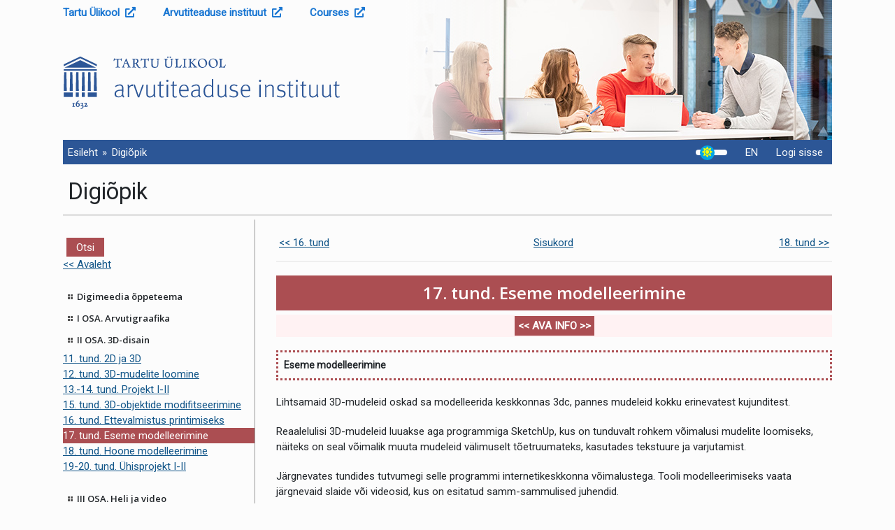

--- FILE ---
content_type: text/html; charset=UTF-8
request_url: https://courses.cs.ut.ee/t/digiopik/Digimeedia/Tund17
body_size: 8035
content:
<!DOCTYPE html>
<!--[if lt IE 9]><html class="old-ie" lang="et" xml:lang="et"><![endif]-->
<!--[if gt IE 8]><!--><html prefix="og: http://ogp.me/ns/fb#"  lang="et" xml:lang="et"><!--<![endif]-->
  <head>
<!--HTMLHeader1--><meta http-equiv='Content-Type' content='text/html; charset=utf-8' /><link rel="stylesheet" type="text/css"
  href="/wiki_shared/pub/lib/pmwiki-core.css" /><script type="text/javascript"
  src="/wiki_shared/pub/lib/pmwiki-lib.js"></script><link rel='stylesheet' 
      href='/wiki_shared/pub/lib/pmwiki.syntax.css'><script data-config="{&quot;imaps&quot;:[&quot;http:&quot;,&quot;https:&quot;,&quot;mailto:&quot;,&quot;ftp:&quot;,&quot;news:&quot;,&quot;gopher:&quot;,&quot;nap:&quot;,&quot;file:&quot;,&quot;tel:&quot;,&quot;geo:&quot;,&quot;Attach:&quot;,&quot;PmWiki:&quot;,&quot;Cookbook:&quot;,&quot;Skins:&quot;,&quot;Wiki:&quot;,&quot;UseMod:&quot;,&quot;Meatball:&quot;,&quot;Wikipedia:&quot;,&quot;PITS:&quot;,&quot;PmL10n:&quot;,&quot;Path:&quot;],&quot;inputs&quot;:[&quot;captcha&quot;,&quot;captcha1&quot;,&quot;e_savebutton&quot;,&quot;e_saveeditbutton&quot;,&quot;e_previewbutton&quot;,&quot;e_cancelbutton&quot;,&quot;e_resetbutton&quot;,&quot;e_textarea&quot;,&quot;e_changesummary&quot;,&quot;e_author&quot;,&quot;e_minorcheckbox&quot;,&quot;text&quot;,&quot;submit&quot;,&quot;hidden&quot;,&quot;password&quot;,&quot;reset&quot;,&quot;file&quot;,&quot;image&quot;,&quot;email&quot;,&quot;url&quot;,&quot;tel&quot;,&quot;number&quot;,&quot;search&quot;,&quot;date&quot;,&quot;month&quot;,&quot;color&quot;,&quot;range&quot;,&quot;button&quot;,&quot;textarea&quot;,&quot;radio&quot;,&quot;checkbox&quot;,&quot;form&quot;,&quot;end&quot;,&quot;select-option&quot;,&quot;select&quot;,&quot;datalist-option&quot;,&quot;datalist&quot;,&quot;default&quot;,&quot;defaults&quot;,&quot;pmtoken&quot;,&quot;auth_form&quot;],&quot;conditions&quot;:[&quot;enabled&quot;,&quot;false&quot;,&quot;true&quot;,&quot;group&quot;,&quot;name&quot;,&quot;action&quot;,&quot;skin&quot;,&quot;attachments&quot;,&quot;attachment&quot;,&quot;match&quot;,&quot;authid&quot;,&quot;equal&quot;,&quot;empty&quot;,&quot;auth&quot;,&quot;exists&quot;,&quot;expr&quot;,&quot;userlang2&quot;,&quot;userlang&quot;,&quot;langinpage&quot;,&quot;ingroup&quot;,&quot;captcha&quot;,&quot;date&quot;,&quot;ontrail&quot;],&quot;mode&quot;:&quot;2&quot;,&quot;label&quot;:&quot;Highlight&quot;,&quot;custom&quot;:[]}"
      src="/wiki_shared/pub/lib/pmwiki.syntax.js"></script>

    <meta charset="UTF-8"/>
    <title>Digiõpik - Kursused - Arvutiteaduse instituut</title>

    <meta name="viewport" content="width=device-width, initial-scale=1.0"/>
	<!-- Font Awesome -->
	<link rel="stylesheet" href="/res/fa/css/all.min.css">
	<!-- Bootstrap core CSS -->
	<link href="/res/css/bootstrap.min.css?v=20210326" rel="stylesheet">
	<!-- Material Design Bootstrap -->
    <link rel="stylesheet" href="https://code.jquery.com/ui/1.12.1/themes/redmond/jquery-ui.css"/>
    <link rel="stylesheet" href="/res/css/theme.css?v=202309061"/>

    <!--[if lt IE 9]>
    <script src="/res/js/html5.js"></script>
    <![endif]-->
	
	<script src="/res/js/jquery.min.js"></script>
      <!--HTMLHeader--><style type='text/css'><!--
.magpie-date {
    font-size: smaller;
}
.magpie-title {
    clear: both;
}

  table.markup { border:2px dotted #ccf; width:90%; }
  td.markup1, td.markup2 { padding-left:10px; padding-right:10px; }
  table.vert td.markup1 { border-bottom:1px solid #ccf; }
  table.horiz td.markup1 { width:23em; border-right:1px solid #ccf; }
  table.markup caption { text-align:left; }
  div.faq p, div.faq pre { margin-left:2em; }
  div.faq p.question { margin:1em 0 0.75em 0; font-weight:bold; }
  div.faqtoc div.faq * { display:none; }
  div.faqtoc div.faq p.question 
    { display:block; font-weight:normal; margin:0.5em 0 0.5em 20px; line-height:normal; }
  div.faqtoc div.faq p.question * { display:inline; }
  td.markup1 pre { white-space: pre-wrap; }
  .noPmTOC, .PmTOCdiv:empty {display:none;}
.PmTOCdiv { display: inline-block; font-size: 13px; overflow: auto; max-height: 500px;}
.PmTOCdiv a { text-decoration: none; display: block; line-height: 1;}
.PmTOCdiv a.pmtoc-indent1 { margin-left: 1em; }
.PmTOCdiv a.pmtoc-indent2 { margin-left: 2em; }
.PmTOCdiv a.pmtoc-indent3 { margin-left: 3em; }
.PmTOCdiv a.pmtoc-indent4 { margin-left: 4em; }
.PmTOCdiv a.pmtoc-indent5 { margin-left: 5em; }
.PmTOCdiv a.pmtoc-indent6 { margin-left: 6em; }
.back-arrow {font-size: .8rem; text-decoration: none; vertical-align: text-top;}
#PmTOCchk + label {cursor: pointer;}
#PmTOCchk {display: none;}
#PmTOCchk:not(:checked) + label > .pmtoc-show {display: none;}
#PmTOCchk:checked + label > .pmtoc-hide {display: none;}
#PmTOCchk:checked + label + div {display: none;}table.sortable th { cursor: pointer; }
table.sortable th::after { color: transparent; content: "\00A0\025B8"; }
table.sortable th:hover::after { color: inherit; content: "\00A0\025B8"; }
table.sortable th.dir-u::after { color: inherit; content: "\00A0\025BE"; }
table.sortable th.dir-d::after { color: inherit; content: "\00A0\025B4"; } 
    .frame 
      { border:1px solid #cccccc; padding:4px; background-color:#f9f9f9; }
    .lfloat { float:left; margin-right:0.5em; }
    .rfloat { float:right; margin-left:0.5em; }
 @media print { .toggle { display: none; } } 
.toggle img { border: none; } 
@media print { #test1 { display: block !important; } } 
@media print { #moisted { display: block !important; } } 

--></style>
<link rel='stylesheet' type='text/css' href='/wiki_shared/pub/attachtable/attachtable.css' /><script type='text/javascript' src='/wiki_shared/pub/syntaxlove/scripts/syntaxhighlighter.js'></script> <link type='text/css' rel='stylesheet' href='/wiki_shared/pub/syntaxlove/css/theme.css'/><meta property="og:image" content="https://courses.cs.ut.ee/res/img/ut_ringlogo_est_eng_sinine.png" />

<meta property="og:image" content="https://courses.cs.ut.ee/res/img/fb_logo_wide.png" /><script type="text/javascript" src="/wiki_shared/pub/MathJax/MathJax.js">MathJax.Hub.Config({
	extensions: [
		"tex2jax.js",
		"TeX/AMSmath.js",
		"TeX/AMSsymbols.js"
	],
	jax: [
		"input/TeX",
		"output/HTML-CSS"
	],
	tex2jax: {
		inlineMath: [ [ "{$", "$}" ] ],
		displayMath: [ [ "{$$", "$$}" ] ]
	}
});</script>
  <link rel='stylesheet' href='/wiki_shared/pub/wsplus/wsplus.css' 
    type='text/css' />
  <!--[if IE]><style type='text/css' media='screen'>
    body { behavior:url('/wiki_shared/pub/wsplus/csshover.htc'); }
    .rollover * { visibility: visible; }
  </style><![endif]-->
  <meta name='robots' content='index,follow' />
<link rel='stylesheet' type='text/css' href='https://courses.cs.ut.ee/t/digiopik/pub/css/Digimeedia.css' />
<script type='text/javascript' src='/wiki_shared/pub/lib/pmwiki-utils.js?st=1765275710'
          data-config='{&quot;fullname&quot;:&quot;Digimeedia.Tund17&quot;,&quot;sortable&quot;:1,&quot;highlight&quot;:0,&quot;copycode&quot;:&quot;&quot;,&quot;toggle&quot;:0,&quot;localtimes&quot;:0,&quot;rediquiet&quot;:0,&quot;updrop&quot;:false,&quot;pmtoc&quot;:{&quot;Enable&quot;:0,&quot;MaxLevel&quot;:6,&quot;MinNumber&quot;:3,&quot;ParentElement&quot;:&quot;&quot;,&quot;NumberedHeadings&quot;:&quot;&quot;,&quot;EnableBacklinks&quot;:0,&quot;EnableQMarkup&quot;:0,&quot;contents&quot;:&quot;Contents&quot;,&quot;hide&quot;:&quot;hide&quot;,&quot;show&quot;:&quot;show&quot;}}' data-fullname='Digimeedia.Tund17'></script><style id="toggle-initial-hide-toggles">
	.toggle:not(.no-js-visible) { display: none; }
</style>
<script type='text/javascript'>
	document.querySelector("#toggle-initial-hide-toggles").remove();
</script><style id="toggle-styles"></style><script type="text/javascript"><!--
 document.getElementById(`toggle-styles`).innerHTML += `	 #test1 { display: none; } \n`; 
--></script><script type="text/javascript"><!--
 document.getElementById(`toggle-styles`).innerHTML += `	 #moisted { display: none; } \n`; 
--></script>
  	
  <link rel="stylesheet" href="/res/css/wiki.css">
    	<!-- Matomo -->
	<script>
	var _paq = window._paq = window._paq || [];
	/* tracker methods like "setCustomDimension" should be called before "trackPageView" */
	_paq.push(['trackPageView']);
	_paq.push(['enableLinkTracking']);
	(function() {
		var u="//matomo.hpc.ut.ee/";
		_paq.push(['setTrackerUrl', u+'matomo.php']);
		_paq.push(['setSiteId', '26']);
		var d=document, g=d.createElement('script'), s=d.getElementsByTagName('script')[0];
		g.async=true; g.src=u+'matomo.js'; s.parentNode.insertBefore(g,s);
	})();
	</script>
	<!-- End Matomo Code -->
	  </head>
  <body>
    <div class="container-fluid">
		<div class="row header">
			<div class="d-flex flex-column">
				<div style="background: transparent;">
					<div class="mr-auto align-self-center py-2">
						<ol style="list-style: none; display: flex; flex-wrap:nowrap;color: var(--color-link) !important;" class="p-0 m-0 font-weight-bold">
							<li class="pr-5">
								<a href="https://ut.ee" target="_blank">Tartu Ülikool&nbsp;&nbsp;<i class="fas fa-external-link-alt"></i></a>
							</li>
							<li class="pr-5">
								<a href="https://cs.ut.ee" target="_blank">Arvutiteaduse instituut&nbsp;&nbsp;<i class="fas fa-external-link-alt"></i></a>
							</li>
							<li class="pr-5">
								<a href="/" target="_blank">Courses&nbsp;&nbsp;<i class="fas fa-external-link-alt"></i></a>
							</li>
						</ol>
					</div>
				</div>
				<div class="d-flex logo align-items-center flex-fill">
					<a href="/">
												<img src="/res/img/arvutiteaduse_instituut_est_blue_2021.svg" alt="Arvutiteaduse instituut">
											</a>
				</div>
			</div>
		</div>
		<div class="row header-bar text-light">
			<div class="mr-auto align-self-center">
				<ol class="breadcrumb p-0 pl-2 text-light">  <li class="breadcrumb-item"><a href="/">Esileht</a></li>
  <li class="active breadcrumb-item">Digiõpik</li>
</ol>
			</div>
			<div class="my-auto mx-3">
				<input type="checkbox" id="darkmode">
				<label for="darkmode" class="check-trail">
					<span class="check-handler"></span>
				</label>
			</div>
						<script>
				const darkModeSwitch = document.querySelector('input[type="checkbox"]#darkmode');
				// select theme value if it allready exist in cliend local storage
				var currentTheme = localStorage.getItem('theme');
				if (currentTheme) {
					document.body.setAttribute('data-theme', currentTheme);
					if (currentTheme === 'dark') {
						darkModeSwitch.checked = true;
					}
				}
			</script>
			<div class="langs align-self-stretch">
																			<a class="lang-button align-self-center waves-effect nav-link" href="/user/lang/en?userlang=en&amp;redirect=%2Ft%2Fdigiopik%2FDigimeedia%2FTund17"  title="English">EN
					</a>
										</div>
						<div id="login-hud" class="align-self-center">
				<a class="nav-link login-button" href="/user/login?redirect=%2Ft%2Fdigiopik%2FDigimeedia%2FTund17">Logi sisse</a>
			</div>
					</div>
		
		<div class="row">
			<div class="col px-0">
				<div class="page-header pl-2 pb-2 mt-4 mb-2 border-bottom">
					<!--PageHeaderFmt-->
					<h1>Digiõpik</h1>
<!--/PageHeaderFmt-->

					    
  				</div>
			</div>
		</div>
		<div class="row">
			<!--PageLeftFmt-->
			<div class="col-md-3 px-0 align-self-stretch sidebar-container">
								<div class="searchbox p-2">
					<script async src="https://cse.google.com/cse.js?cx=011682676399854422059:txubf96tbcc">
					</script>
					<div class="gcse-searchbox-only"></div>
				</div>
								<nav class="sidebar">  
<form class="wikisearch" action="https://courses.cs.ut.ee/t/digiopik/Digimeedia/SideBar" method="get">
	<input type="hidden" name="title" value="Otsi digiõpikutest">
	<input type="hidden" name="__shortname" value="digiopik">
	<input type="hidden" name="__pagename" value="/Main/SideBar">
	<input type="hidden" name="action" value="search">
	<input type="text" name="q" value="" placeholder="Otsi digiõpikutest" class="inputbox searchbox" size="40" title="Otsi">
	<input type="submit" class="inputbutton searchbutton" value="Otsi">
</form>

<p><a class="urllink" href="https://courses.cs.ut.ee/t/digiopik/">&lt;&lt; Avaleht</a>
</p>
<div class='vspace'></div><ul><li><a class='wikilink' href='https://courses.cs.ut.ee/t/digiopik/Digimeedia/Digimeedia'>Digimeedia õppeteema</a>
</li><li><a class='wikilink' href='https://courses.cs.ut.ee/t/digiopik/Digimeedia/Arvutigraafika'>I OSA. Arvutigraafika</a>
</li><li><a class='wikilink' href='https://courses.cs.ut.ee/t/digiopik/Digimeedia/3D'>II OSA. 3D-disain</a>
</li></ul><p><a class='wikilink' href='https://courses.cs.ut.ee/t/digiopik/Digimeedia/Tund11'>11. tund. 2D ja 3D</a>
<a class='wikilink' href='https://courses.cs.ut.ee/t/digiopik/Digimeedia/Tund12'>12. tund. 3D-mudelite loomine</a>
<a class='wikilink' href='https://courses.cs.ut.ee/t/digiopik/Digimeedia/Tund13'>13.-14. tund. Projekt I-II</a>
<a class='wikilink' href='https://courses.cs.ut.ee/t/digiopik/Digimeedia/Tund15'>15. tund. 3D-objektide modifitseerimine</a>
<a class='wikilink' href='https://courses.cs.ut.ee/t/digiopik/Digimeedia/Tund16'>16. tund. Ettevalmistus printimiseks</a>
<a class='selflink' href='https://courses.cs.ut.ee/t/digiopik/Digimeedia/Tund17'>17. tund. Eseme modelleerimine</a>
<a class='wikilink' href='https://courses.cs.ut.ee/t/digiopik/Digimeedia/Tund18'>18. tund. Hoone modelleerimine</a>
<a class='wikilink' href='https://courses.cs.ut.ee/t/digiopik/Digimeedia/Tund19'>19-20. tund. Ühisprojekt I-II</a>
</p>
<div class='vspace'></div><ul><li><a class='wikilink' href='https://courses.cs.ut.ee/t/digiopik/Digimeedia/HeliJaVideo'>III OSA. Heli ja video</a>
</li><li><a class='wikilink' href='https://courses.cs.ut.ee/t/digiopik/Digimeedia/L%c3%b5puprojekt'>LÕPUPROJEKT</a>
</li><li><a class='wikilink' href='https://courses.cs.ut.ee/t/digiopik/Digimeedia/Sonastik'>Sõnastik</a>
<div class='vspace'></div></li><li> <span  style='color: var(--red);'><a style='color: var(--red)' class="urllink" href="https://courses.cs.ut.ee/t/digiopik/Digimeedia/Digimeedia?action=edit">Muuda lehte</a></span>
</li></ul>

  </nav>
            </div>
<!--/PageLeftFmt-->

            <div class="col-md-9 px-0">
				<article class="content">
					  <!--PageText-->
<div id='wikitext'>
<div class='vspace'></div>
<table border='0' width='100%' ><tr ><td  align='left'><a class='wikilink' href='https://courses.cs.ut.ee/t/digiopik/Digimeedia/Tund16'>&lt;&lt; 16. tund</a></td><td  align='center'><a class='wikilink' href='https://courses.cs.ut.ee/t/digiopik/Digimeedia/3D'>Sisukord</a></td><td  align='right'><a class='wikilink' href='https://courses.cs.ut.ee/t/digiopik/Digimeedia/Tund18'>18. tund &gt;&gt;</a></td></tr>
</table><hr />
<div class='vspace'></div><h2  style='text-align: center; font-weight: bold; font-size: x-large; background-color: #AB4E52; color: white; border: 1px; padding: 11px; font-family: Open Sans;'>17. tund. Eseme modelleerimine</h2>
<div  style='background-color: #fff2f3; padding: 5px; color: white;' > 
<p  style='text-align: center;'><span id='test1-tog' class='toggle'><a class='togglelink' title='Show' href='javascript:toggleObj("test1")'> &lt;&lt; AVA INFO &gt;&gt; </a></span>
</p></div><div  id='test1' > 
<p><strong>Õpitulemused</strong> 
</p>
<p class='vspace'><strong>Tunni läbimisel:</strong>
</p><ul><li>Loon olemasoleva eseme mudelit programmiga SketchUp
</li><li>Lisan loodud esmele sobiva tekstuuri
</li></ul><p class='vspace'><strong>Teemad:</strong>
</p><ul><li>SketchUp programmi tutvustus
</li><li>Olemasoleva 3D-objekti modelleerimine
</li></ul><p class='vspace'><strong>Mõisted:</strong>
Tekstuur
</p></div>
<p class='vspace'  style='text-align: left; font-weight: bolder; font-size: 14px; border: 3px dotted #AB4E52; padding: 8px;'> Eseme modelleerimine
</p>
<p class='vspace'>Lihtsamaid 3D-mudeleid oskad sa modelleerida keskkonnas 3dc, pannes mudeleid kokku erinevatest kujunditest. 
</p>
<p class='vspace'>Reaalelulisi 3D-mudeleid luuakse aga programmiga SketchUp, kus on tunduvalt rohkem võimalusi mudelite loomiseks, näiteks on seal võimalik muuta mudeleid välimuselt tõetruumateks, kasutades tekstuure ja varjutamist. 
</p>
<p class='vspace'>Järgnevates tundides tutvumegi selle programmi internetikeskkonna võimalustega. Tooli modelleerimiseks vaata järgnevaid slaide või videosid, kus on esitatud samm-sammulised juhendid.
</p>
<div class='vspace'></div><iframe src="https://h5p.cs.ut.ee/wp-admin/admin-ajax.php?action=h5p_embed&amp;id=602"
        width="100%"
        height="450"
        frameborder="0">
  <h3>Your browser does not support including external pages</h3>
</iframe>
<p class='vspace'><a target='_blank'  class="urllink" href="https://h5p.cs.ut.ee/wp-admin/admin-ajax.php?action=h5p_embed&amp;id=602">VAATA SLAIDE SUUREMALT</a>
</p>
<p class='vspace'>Pikem ja põhjalikum video:
</p>
<p class='vspace'  style='text-align: center;'><iframe src="https://www.youtube.com/embed/RcrM7rbT0aU?ecver=1"
        width="425px"
        height="325px"
        frameborder="0">
  <h3>Your browser does not support including external pages</h3>
</iframe>
</p>
<p class='vspace'  style='text-align: center;'><span style='font-size: 83%;'><a target='_blank'  class="urllink" href="https://www.youtube.com/embed/RcrM7rbT0aU?ecver=1">https://www.youtube.com/embed/RcrM7rbT0aU?ecver=1</a></span>T
</p>
<p class='vspace'>Lühem ja lihtsam video:
</p>
<p class='vspace'  style='text-align: center;'><iframe src="https://www.youtube.com/embed/AlbtthuQg-c?ecver=1"
        width="425px"
        height="325px"
        frameborder="0">
  <h3>Your browser does not support including external pages</h3>
</iframe>
</p>
<p class='vspace'  style='text-align: center;'><span style='font-size: 83%;'><a target='_blank'  class="urllink" href="https://www.youtube.com/embed/AlbtthuQg-c?ecver=1">https://www.youtube.com/embed/AlbtthuQg-c?ecver=1</a></span>T
</p>
<p class='vspace'  style='text-align: left; font-weight: bolder; font-size: 14px; border: 3px dotted #AB4E52; padding: 8px;'>Iseseisvad ülesanded:
</p><div class='lrindent round' > 
<ol><li>Loo juhendi järgi tooli mudel
<div class='vspace'></div></li><li>Lisa ekraanipildid tehtust õpimappi.
<div class='vspace'></div></li><li><strong><em>Lisaülesanne kiirematele:</em></strong> Proovi kätt veel mõne mööblieseme modelleerimisel, näiteks laud, voodi, riiul, kapp jne.
</li></ol></div>
<div class='vspace'></div><div  style='background-color: #fff2f3; padding: 10px;' > 
<p  style='text-align: center;'><span id='moisted-tog' class='toggle'><a class='togglelink' title='Show' href='javascript:toggleObj("moisted")'>&lt;&lt; Ava mõisted ja viiteid &gt;&gt;</a></span>
</p></div><div  id='moisted' > 
<p class='vspace'  style='text-align: left; font-weight: bolder; font-size: 14px; border: 3px dotted #AB4E52; padding: 8px;'>Mõisted koos seletustega:
</p>
<p class='vspace'><strong>Tekstuur</strong> - objekti väljanägemine, mis annab objektidele realistliku välimuse
</p>
<p class='vspace'  style='text-align: left; font-weight: bolder; font-size: 14px; border: 3px dotted #AB4E52; padding: 8px;'> Viited:
</p><ol><li>iMarkenvard. (2009). How to make a chair in Google Sketchup <a class="urllink" href="https://www.youtube.com/watch?v=X1Xy3c-oJRU">https://www.youtube.com/watch?v=X1Xy3c-oJRU</a> 
</li><li>Rinde, A. Multimeedium, 3D <a class="urllink" href="http://www.cs.tlu.ee/~rinde/mm_materjal/pdf/mm_3D.pdf">http://www.cs.tlu.ee/~rinde/mm_materjal/pdf/mm_3D.pdf</a>
</li></ol><div class='vspace'></div></div>
<div class='vspace'></div><hr />
<table border='0' width='100%' ><tr ><td  align='left'><a class='wikilink' href='https://courses.cs.ut.ee/t/digiopik/Digimeedia/Tund16'>&lt;&lt; 16. tund</a></td><td  align='center'><a class='wikilink' href='https://courses.cs.ut.ee/t/digiopik/Digimeedia/3D'>Sisukord</a></td><td  align='right'><a class='wikilink' href='https://courses.cs.ut.ee/t/digiopik/Digimeedia/Tund18'>18. tund &gt;&gt;</a></td></tr>
</table>
</div>

				</article>
            </div>
			        </div>

          <div class="row">
            <div class="col px-0">
              <div class="post-content">
                  
  <p><em>Creative Commons 4.0 CC-BY litsents</em>
</p>

  <!--HTMLFooter--><script type='text/javascript'><!--
	window.toggleData = { };
	window.toggleData.toggle_cookie_name = '_toggle_Digimeedia_Tund17';
	
	function toggleObj(id_of_element_to_toggle) {
		// Retrieve the Toggle state/data for the specified element.
		let T = window.toggleData[id_of_element_to_toggle];
		
		// If we’re *showing* an element that’s part of a defined group,
		// hide all the elements of the group first (including the specified
		// element itself, which will be re-shown immediately below).
		if (   T.group != '' 
			&& T.new_state_to_toggle_to == 'show') {
			// Get all elements of the given class.
			document.querySelectorAll(`.${T.group}`).forEach(element_in_group => { 
				setToggleState(element_in_group, 'hide') 
			});
		}
		
		// Set the new state of the element.
		setToggleState(document.getElementById(id_of_element_to_toggle), 
					   T.new_state_to_toggle_to);
		
		// Toggle the alternate element, if any.
		// (T.new_state_to_toggle_to has now been reversed, by the line above.)
		if (T.id_of_alternate_element != '')
			setToggleState(document.getElementById(T.id_of_alternate_element), 
						   T.new_state_to_toggle_to, 
						   T.display_of_alternate_element);
	}
	
	function setToggleState(element, state, display = null) {
		// Retrieve the Toggle state/data for the specified element (if any).
		let T_e = window.toggleData[element.id];
		
		// Update the element’s display.
		element.style.display = (state == 'show') 
								? (display || (T_e ? T_e.display : 'initial')) 
								: 'none';

		// If the element has an entry in the saved data 
		// (i.e. if it has a toggle element of its own),
		// update that saved data, and also update the toggle link/button.
		if (T_e) {
			// Set the new state, and update the saved data for the element.
			T_e.new_state_to_toggle_to = (state == 'show') 
										 ? 'hide' 
										 : 'show';			

			// Adjust the toggle link for the element.
			let label = (state == 'show') 
						? T_e.toggle_link_label_in_visible_state 
						: T_e.toggle_link_label_in_hidden_state;
			let tooltip = (state == 'show') 
						  ? T_e.toggle_link_tooltip_in_visible_state 
						  : T_e.toggle_link_tooltip_in_hidden_state;
			document.getElementById(`${element.id}-tog`).innerHTML = 
				(T_e.is_button == 1) 
				? `<input 
					type='button' 
					class='inputbutton togglebutton' 
					title='${tooltip}' 
					value='${label}' 
					onclick='javascript:toggleObj("${element.id}")' 
					/>` 
				: `<a 
					class='togglelink' 
					title='${tooltip}' 
					href='javascript:toggleObj("${element.id}")'
					>${label}</a>`;
		
			// If cookie setting is enabled, save the new state in a cookie.
			if (T_e.set_cookie == 1)
				updateToggleCookie(element.id, state);
		}
	}
	
	function updateToggleCookie(element_id, state) {
		// Retrieve...
		let toggleCookieName = window.toggleData.toggle_cookie_name;
		let toggleCookieNameRegex = new RegExp(`${toggleCookieName}=([^;]+)`);
		let toggleCookieData = document.cookie.match(toggleCookieNameRegex);
		let toggleElementStates = toggleCookieData 
								  ? JSON.parse(toggleCookieData[1]) 
								  : { };
		
		// Modify...
		toggleElementStates[element_id] = state;
		
		// Store.
 		document.cookie = `${toggleCookieName}=${JSON.stringify(toggleElementStates)}; path=/`;
	}	
--></script>
<script type='text/javascript'><!--
	window.toggleData["test1"] = { 
		"new_state_to_toggle_to": "show",
		"toggle_link_label_in_hidden_state": " &lt;&lt; AVA INFO &gt;&gt; ",
		"toggle_link_label_in_visible_state": "&gt;&gt; PEIDA INFO &lt;&lt;",
		"toggle_link_tooltip_in_hidden_state": "Show",
		"toggle_link_tooltip_in_visible_state": "Hide",
		"id_of_alternate_element": "",
		"display": "block",
		"display_of_alternate_element": "",
		"is_button": "",
		"group": "",
		"set_cookie": ""
	};
--></script><script type='text/javascript'><!--
	window.toggleData["moisted"] = { 
		"new_state_to_toggle_to": "show",
		"toggle_link_label_in_hidden_state": "&lt;&lt; Ava mõisted ja viiteid &gt;&gt;",
		"toggle_link_label_in_visible_state": "&gt;&gt; Peida mõisted ja viited &lt;&lt;",
		"toggle_link_tooltip_in_hidden_state": "Show",
		"toggle_link_tooltip_in_visible_state": "Hide",
		"id_of_alternate_element": "",
		"display": "block",
		"display_of_alternate_element": "",
		"is_button": "",
		"group": "",
		"set_cookie": ""
	};
--></script>
              </div>
            </div>
          </div>
    </div>
	<div class="d-flex justify-content-center px-md-2 container-fluid">
      <footer class="">
		<div class="d-flex flex-wrap">
			<div class="mr-auto">
			  <ul class="breadcrumb p-0">
				<li class="breadcrumb-item"><a href="http://cs.ut.ee/" target="_blank" class="pl-0">Arvutiteaduse instituut</a></li>
				<li class="breadcrumb-item"><a href="http://reaalteadused.ut.ee/" target="_blank">Loodus- ja täppisteaduste valdkond</a></li>
				<li class="breadcrumb-item"><a href="http://www.ut.ee/" target="_blank">Tartu Ülikool</a></li>
			  </ul>
			</div>
			<div class="text-right" style="visibility: hidden" id="in-case-of-problems">
			  Tehniliste probleemide või küsimuste korral kirjuta: <div id="ati-error-email"></div></br>Kursuse sisu ja korralduslike küsimustega pöörduge kursuse korraldajate poole.
			</div>
		</div>
		<div class="copyright" style="max-width: 1200px">
			Õppematerjalide varalised autoriõigused kuuluvad Tartu Ülikoolile. Õppematerjalide kasutamine on lubatud autoriõiguse seaduses ettenähtud teose vaba kasutamise eesmärkidel ja tingimustel. Õppematerjalide kasutamisel on kasutaja kohustatud viitama õppematerjalide autorile.</br>
			Õppematerjalide kasutamine muudel eesmärkidel on lubatud ainult Tartu Ülikooli eelneval kirjalikul nõusolekul.</br>
							<a href="/res/courses kasutustingimused (est).pdf" target="_blank">Courses’i keskkonna kasutustingimused</a>
					</div>
      </footer>
	</div>
	<script src="/res/js/popper.min.js"></script>
    <script src="/res/js/bootstrap.min.js?v=20210326"></script>
    <script src="/res/js/courses.js?v=20230906"></script>
	<script src="https://code.jquery.com/ui/1.12.1/jquery-ui.min.js"></script>
    
    <script>
      if (window.atob) {
        var prot = window.atob('bWFpbHRvOg==');
        var addr = window.atob("Y3MuY291cnNlc0B1dC5lZQ==");
        $('<a>', {
          href: prot + addr,
          text: addr
        }).replaceAll('#ati-error-email');
		$('#in-case-of-problems').css('visibility', 'visible');
      }
    </script>
		<script>
		$('.searchbox').bind("DOMNodeInserted", function(e){
			if ( $( ".gsc-search-button" ).length ) {
		   		$(".gsc-search-button").prop('value', 'Otsi');
			}
		});
	</script>
	  </body>
</html>

--- FILE ---
content_type: text/html; charset=UTF-8
request_url: https://h5p.cs.ut.ee/wp-admin/admin-ajax.php?action=h5p_embed&id=602
body_size: 11852
content:
<!doctype html>
<html lang="en" class="h5p-iframe">
<head>
  <meta charset="utf-8">
  <title>Digimeedia 17. tund eseme modelleerimine</title>
      <script src="https://h5p.cs.ut.ee/wp-content/plugins/h5p/h5p-php-library/js/jquery.js?ver=1.16.1"></script>
      <script src="https://h5p.cs.ut.ee/wp-content/plugins/h5p/h5p-php-library/js/h5p.js?ver=1.16.1"></script>
      <script src="https://h5p.cs.ut.ee/wp-content/plugins/h5p/h5p-php-library/js/h5p-event-dispatcher.js?ver=1.16.1"></script>
      <script src="https://h5p.cs.ut.ee/wp-content/plugins/h5p/h5p-php-library/js/h5p-x-api-event.js?ver=1.16.1"></script>
      <script src="https://h5p.cs.ut.ee/wp-content/plugins/h5p/h5p-php-library/js/h5p-x-api.js?ver=1.16.1"></script>
      <script src="https://h5p.cs.ut.ee/wp-content/plugins/h5p/h5p-php-library/js/h5p-content-type.js?ver=1.16.1"></script>
      <script src="https://h5p.cs.ut.ee/wp-content/plugins/h5p/h5p-php-library/js/h5p-confirmation-dialog.js?ver=1.16.1"></script>
      <script src="https://h5p.cs.ut.ee/wp-content/plugins/h5p/h5p-php-library/js/h5p-action-bar.js?ver=1.16.1"></script>
      <script src="https://h5p.cs.ut.ee/wp-content/plugins/h5p/h5p-php-library/js/request-queue.js?ver=1.16.1"></script>
      <script src="https://h5p.cs.ut.ee/wp-content/plugins/h5p/h5p-php-library/js/h5p-tooltip.js?ver=1.16.1"></script>
      <script src="/wp-content/uploads/h5p/cachedassets/34ae675f3aa0cf3671c10d3b91bce5e1e22558ad.js"></script>
        <link rel="stylesheet" href="https://h5p.cs.ut.ee/wp-content/plugins/h5p/h5p-php-library/styles/h5p.css?ver=1.16.1">
      <link rel="stylesheet" href="https://h5p.cs.ut.ee/wp-content/plugins/h5p/h5p-php-library/styles/h5p-confirmation-dialog.css?ver=1.16.1">
      <link rel="stylesheet" href="https://h5p.cs.ut.ee/wp-content/plugins/h5p/h5p-php-library/styles/h5p-core-button.css?ver=1.16.1">
      <link rel="stylesheet" href="https://h5p.cs.ut.ee/wp-content/plugins/h5p/h5p-php-library/styles/h5p-tooltip.css?ver=1.16.1">
      <link rel="stylesheet" href="https://h5p.cs.ut.ee/wp-content/plugins/h5p/h5p-php-library/styles/h5p-table.css?ver=1.16.1">
      <link rel="stylesheet" href="/wp-content/uploads/h5p/cachedassets/34ae675f3aa0cf3671c10d3b91bce5e1e22558ad.css">
    </head>
<body>
  <div class="h5p-content" data-content-id="602"></div>
  <script>
    H5PIntegration = {"baseUrl":"https:\/\/h5p.cs.ut.ee","url":"\/wp-content\/uploads\/h5p","postUserStatistics":false,"ajax":{"setFinished":"https:\/\/h5p.cs.ut.ee\/wp-admin\/admin-ajax.php?token=c6a220e042&action=h5p_setFinished","contentUserData":"https:\/\/h5p.cs.ut.ee\/wp-admin\/admin-ajax.php?token=d2960654b9&action=h5p_contents_user_data&content_id=:contentId&data_type=:dataType&sub_content_id=:subContentId"},"saveFreq":false,"siteUrl":"https:\/\/h5p.cs.ut.ee","l10n":{"H5P":{"fullscreen":"Fullscreen","disableFullscreen":"Disable fullscreen","download":"Download","copyrights":"Rights of use","embed":"Embed","size":"Size","showAdvanced":"Show advanced","hideAdvanced":"Hide advanced","advancedHelp":"Include this script on your website if you want dynamic sizing of the embedded content:","copyrightInformation":"Rights of use","close":"Close","title":"Title","author":"Author","year":"Year","source":"Source","license":"License","thumbnail":"Thumbnail","noCopyrights":"No copyright information available for this content.","reuse":"Reuse","reuseContent":"Reuse Content","reuseDescription":"Reuse this content.","downloadDescription":"Download this content as a H5P file.","copyrightsDescription":"View copyright information for this content.","embedDescription":"View the embed code for this content.","h5pDescription":"Visit H5P.org to check out more cool content.","contentChanged":"This content has changed since you last used it.","startingOver":"You'll be starting over.","by":"by","showMore":"Show more","showLess":"Show less","subLevel":"Sublevel","confirmDialogHeader":"Confirm action","confirmDialogBody":"Please confirm that you wish to proceed. This action is not reversible.","cancelLabel":"Cancel","confirmLabel":"Confirm","licenseU":"Undisclosed","licenseCCBY":"Attribution","licenseCCBYSA":"Attribution-ShareAlike","licenseCCBYND":"Attribution-NoDerivs","licenseCCBYNC":"Attribution-NonCommercial","licenseCCBYNCSA":"Attribution-NonCommercial-ShareAlike","licenseCCBYNCND":"Attribution-NonCommercial-NoDerivs","licenseCC40":"4.0 International","licenseCC30":"3.0 Unported","licenseCC25":"2.5 Generic","licenseCC20":"2.0 Generic","licenseCC10":"1.0 Generic","licenseGPL":"General Public License","licenseV3":"Version 3","licenseV2":"Version 2","licenseV1":"Version 1","licensePD":"Public Domain","licenseCC010":"CC0 1.0 Universal (CC0 1.0) Public Domain Dedication","licensePDM":"Public Domain Mark","licenseC":"Copyright","contentType":"Content Type","licenseExtras":"License Extras","changes":"Changelog","contentCopied":"Content is copied to the clipboard","connectionLost":"Connection lost. Results will be stored and sent when you regain connection.","connectionReestablished":"Connection reestablished.","resubmitScores":"Attempting to submit stored results.","offlineDialogHeader":"Your connection to the server was lost","offlineDialogBody":"We were unable to send information about your completion of this task. Please check your internet connection.","offlineDialogRetryMessage":"Retrying in :num....","offlineDialogRetryButtonLabel":"Retry now","offlineSuccessfulSubmit":"Successfully submitted results.","mainTitle":"Sharing <strong>:title<\/strong>","editInfoTitle":"Edit info for <strong>:title<\/strong>","cancel":"Cancel","back":"Back","next":"Next","reviewInfo":"Review info","share":"Share","saveChanges":"Save changes","registerOnHub":"Register on the H5P Hub","updateRegistrationOnHub":"Save account settings","requiredInfo":"Required Info","optionalInfo":"Optional Info","reviewAndShare":"Review & Share","reviewAndSave":"Review & Save","shared":"Shared","currentStep":"Step :step of :total","sharingNote":"All content details can be edited after sharing","licenseDescription":"Select a license for your content","licenseVersion":"License Version","licenseVersionDescription":"Select a license version","disciplineLabel":"Disciplines","disciplineDescription":"You can select multiple disciplines","disciplineLimitReachedMessage":"You can select up to :numDisciplines disciplines","discipline":{"searchPlaceholder":"Type to search for disciplines","in":"in","dropdownButton":"Dropdown button"},"removeChip":"Remove :chip from the list","keywordsPlaceholder":"Add keywords","keywords":"Keywords","keywordsDescription":"You can add multiple keywords separated by commas. Press \"Enter\" or \"Add\" to confirm keywords","altText":"Alt text","reviewMessage":"Please review the info below before you share","subContentWarning":"Sub-content (images, questions etc.) will be shared under :license unless otherwise specified in the authoring tool","disciplines":"Disciplines","shortDescription":"Short description","longDescription":"Long description","icon":"Icon","screenshots":"Screenshots","helpChoosingLicense":"Help me choose a license","shareFailed":"Share failed.","editingFailed":"Editing failed.","shareTryAgain":"Something went wrong, please try to share again.","pleaseWait":"Please wait...","language":"Language","level":"Level","shortDescriptionPlaceholder":"Short description of your content","longDescriptionPlaceholder":"Long description of your content","description":"Description","iconDescription":"640x480px. If not selected content will use category icon","screenshotsDescription":"Add up to five screenshots of your content","submitted":"Submitted!","isNowSubmitted":"Is now submitted to H5P Hub","changeHasBeenSubmitted":"A change has been submited for","contentAvailable":"Your content will normally be available in the Hub within one business day.","contentUpdateSoon":"Your content will update soon","contentLicenseTitle":"Content License Info","licenseDialogDescription":"Click on a specific license to get info about proper usage","publisherFieldTitle":"Publisher","publisherFieldDescription":"This will display as the \"Publisher name\" on shared content","emailAddress":"Email Address","publisherDescription":"Publisher description","publisherDescriptionText":"This will be displayed under \"Publisher info\" on shared content","contactPerson":"Contact Person","phone":"Phone","address":"Address","city":"City","zip":"Zip","country":"Country","logoUploadText":"Organization logo or avatar","acceptTerms":"I accept the <a href=\":url\" target=\"_blank\">terms of use<\/a>","successfullyRegistred":"You have successfully registered an account on the H5P Hub","successfullyRegistredDescription":"You account details can be changed","successfullyUpdated":"Your H5P Hub account settings have successfully been changed","accountDetailsLinkText":"here","registrationTitle":"H5P Hub Registration","registrationFailed":"An error occurred","registrationFailedDescription":"We were not able to create an account at this point. Something went wrong. Try again later.","maxLength":":length is the maximum number of characters","keywordExists":"Keyword already exists!","licenseDetails":"License details","remove":"Remove","removeImage":"Remove image","cancelPublishConfirmationDialogTitle":"Cancel sharing","cancelPublishConfirmationDialogDescription":"Are you sure you want to cancel the sharing process?","cancelPublishConfirmationDialogCancelButtonText":"No","cancelPublishConfirmationDialogConfirmButtonText":"Yes","add":"Add","age":"Typical age","ageDescription":"The target audience of this content. Possible input formats separated by commas: \"1,34-45,-50,59-\".","invalidAge":"Invalid input format for Typical age. Possible input formats separated by commas: \"1, 34-45, -50, -59-\".","contactPersonDescription":"H5P will reach out to the contact person in case there are any issues with the content shared by the publisher. The contact person's name or other information will not be published or shared with third parties","emailAddressDescription":"The email address will be used by H5P to reach out to the publisher in case of any issues with the content or in case the publisher needs to recover their account. It will not be published or shared with any third parties","copyrightWarning":"Copyrighted material cannot be shared in the H5P Content Hub. If the content is licensed with a OER friendly license like Creative Commons, please choose the appropriate license. If not this content cannot be shared.","keywordsExits":"Keywords already exists!","someKeywordsExits":"Some of these keywords already exist","width":"width","height":"height","rotateLeft":"Rotate Left","rotateRight":"Rotate Right","cropImage":"Crop Image","confirmCrop":"Confirm Crop","cancelCrop":"Cancel Crop"}},"hubIsEnabled":true,"reportingIsEnabled":false,"libraryConfig":null,"crossorigin":null,"crossoriginCacheBuster":null,"pluginCacheBuster":"?v=1.16.1","libraryUrl":"https:\/\/h5p.cs.ut.ee\/wp-content\/plugins\/h5p\/h5p-php-library\/js","contents":{"cid-602":{"library":"H5P.CoursePresentation 1.19","jsonContent":"{\"presentation\":{\"slides\":[{\"elements\":[{\"x\":14.161220043573,\"y\":29.724462365591,\"width\":69.498910675381,\"height\":40,\"action\":{\"library\":\"H5P.AdvancedText 1.1\",\"params\":{\"text\":\"<h2 style=\\\"text-align: center;\\\"><span style=\\\"font-size:1.625em;\\\">Eseme modelleerimine SketchUp'is<\\\/span><\\\/h2>\\n\"},\"subContentId\":\"a94d9f18-b117-4c17-a263-6cc3f4860283\"},\"alwaysDisplayComments\":false,\"backgroundOpacity\":0,\"displayAsButton\":false,\"buttonSize\":\"big\",\"goToSlideType\":\"specified\",\"invisible\":false,\"solution\":\"\"}],\"slideBackgroundSelector\":{}},{\"elements\":[{\"x\":3.2679738562092,\"y\":4.2943548387097,\"width\":94.553376906318,\"height\":40,\"action\":{\"library\":\"H5P.AdvancedText 1.1\",\"params\":{\"text\":\"<p><span style=\\\"font-size:1.375em;\\\">SketchUp on v\\u00f5imas 3D modelleerimise vahend, mis on sobilik nii arhitektidele, inseneridele, filmide- ja arvutim\\u00e4nguloojatele ja paljudele teistele.<\\\/span><\\\/p>\\n\\n<p><span style=\\\"font-size:1.375em;\\\">Praegusel hetkel on SketchUp'i v\\u00f5imalik kasutada internetip\\u00f5hisena.<\\\/span><\\\/p>\\n\"},\"subContentId\":\"e5bdc267-afb9-4c08-94ab-cd95b3f2710e\"},\"alwaysDisplayComments\":false,\"backgroundOpacity\":0,\"displayAsButton\":false,\"buttonSize\":\"big\",\"goToSlideType\":\"specified\",\"invisible\":false,\"solution\":\"\"},{\"x\":3.2679738562091503,\"y\":45.16129032258064,\"width\":93.46405228758171,\"height\":53.33333333333333,\"action\":{\"library\":\"H5P.AdvancedText 1.1\",\"params\":{\"text\":\"<p><span style=\\\"font-size:1.375em;\\\">Programmi avamiseks:<\\\/span><\\\/p>\\n\\n<ol>\\n\\t<li><span style=\\\"font-size:1.375em;\\\">Ava veebilehitsejas aadress <a href=\\\"https:\\\/\\\/www.sketchup.com\\\" target=\\\"_blank\\\"><strong>sketchup.com<\\\/strong><\\\/a><\\\/span><\\\/li>\\n\\t<li><span style=\\\"font-size:1.375em;\\\">Vali men\\u00fc\\u00fcst <strong>Products<\\\/strong>&nbsp;valik <strong>SketchUp Free <\\\/strong>ning vali <strong>Start Modeling<\\\/strong><\\\/span><\\\/li>\\n\\t<li><span style=\\\"font-size:1.375em;\\\">Oota, kuni keskkond avaneb<\\\/span><\\\/li>\\n<\\\/ol>\\n\"},\"subContentId\":\"ff57efd3-27a2-402e-b87c-d03f766e1d2e\"},\"alwaysDisplayComments\":false,\"backgroundOpacity\":0,\"displayAsButton\":false,\"buttonSize\":\"big\",\"goToSlideType\":\"specified\",\"invisible\":false,\"solution\":\"\"}],\"slideBackgroundSelector\":{}},{\"elements\":[{\"x\":41.394335511983,\"y\":12.903225806452,\"width\":57.298474945534,\"height\":64.301075268817,\"action\":{\"library\":\"H5P.Image 1.0\",\"params\":{\"contentName\":\"Image\",\"file\":{\"path\":\"images\\\/file-5a4e25fd1126f.png\",\"mime\":\"image\\\/png\",\"copyright\":{\"license\":\"U\"},\"width\":1439,\"height\":816}},\"subContentId\":\"9eebc04e-b88c-4824-baae-1ea016aa7970\"},\"alwaysDisplayComments\":false,\"backgroundOpacity\":0,\"displayAsButton\":false,\"buttonSize\":\"big\",\"goToSlideType\":\"specified\",\"invisible\":false,\"solution\":\"\"},{\"x\":1.0893246187364,\"y\":2.1404569892473,\"width\":37.908496732026,\"height\":92.043010752688,\"action\":{\"library\":\"H5P.AdvancedText 1.1\",\"params\":{\"text\":\"<p><span style=\\\"font-size:1.375em;\\\">Avanenud keskkonnas n\\u00e4ete keset ekraani inimese kujutist ning ekraani servades on t\\u00f6\\u00f6riistaribad.<\\\/span><\\\/p>\\n\\n<p><span style=\\\"font-size:1.375em;\\\">Vasemal t\\u00f6\\u00f6riistaribal on k\\u00f5ik modelleerimisega seotud t\\u00f6\\u00f6riistad, kusjuures t\\u00f6\\u00f6riistu on seal rohkem kui esialgu paistab.<\\\/span><\\\/p>\\n\\n<p><span style=\\\"font-size:1.375em;\\\">Paremal t\\u00f6\\u00f6riistaribal on k\\u00f5ik kujundamisega seotud t\\u00f6\\u00f6riistad ja abivahendid.<\\\/span><\\\/p>\\n\"},\"subContentId\":\"57940d3c-9ddf-42ac-b5b7-f02f89e6b52f\"},\"alwaysDisplayComments\":false,\"backgroundOpacity\":0,\"displayAsButton\":false,\"buttonSize\":\"big\",\"goToSlideType\":\"specified\",\"invisible\":false,\"solution\":\"\"}],\"slideBackgroundSelector\":{}},{\"elements\":[{\"x\":67.538126361656,\"y\":2.1505376344086,\"width\":11.934462859663,\"height\":40,\"action\":{\"library\":\"H5P.Image 1.0\",\"params\":{\"contentName\":\"Image\",\"file\":{\"path\":\"images\\\/file-5a5644a6b85d5.png\",\"mime\":\"image\\\/png\",\"copyright\":{\"license\":\"U\"},\"width\":155,\"height\":263}},\"subContentId\":\"4363da51-076f-4970-8fcb-5068442c6af9\"},\"alwaysDisplayComments\":false,\"backgroundOpacity\":0,\"displayAsButton\":false,\"buttonSize\":\"big\",\"goToSlideType\":\"specified\",\"invisible\":false,\"solution\":\"\"},{\"x\":64.270152505447,\"y\":43.010752688172,\"width\":33.333333333333,\"height\":48.172043010753,\"action\":{\"library\":\"H5P.Image 1.0\",\"params\":{\"contentName\":\"Image\",\"file\":{\"path\":\"images\\\/file-5a5644fa186b9.png\",\"mime\":\"image\\\/png\",\"copyright\":{\"license\":\"U\"},\"width\":523,\"height\":382}},\"subContentId\":\"4dcd9e72-dd8e-42bb-baa5-6fdd83f3af17\"},\"alwaysDisplayComments\":false,\"backgroundOpacity\":0,\"displayAsButton\":false,\"buttonSize\":\"big\",\"goToSlideType\":\"specified\",\"invisible\":false,\"solution\":\"\"},{\"x\":2.1786492374728,\"y\":4.2943655913978,\"width\":59.694989106754,\"height\":94.193548387097,\"action\":{\"library\":\"H5P.AdvancedText 1.1\",\"params\":{\"text\":\"<p><span style=\\\"font-size:1.375em;\\\">Alustame eseme modelleerimist, olgu selleks n\\u00e4iteks \\u00fcsna lihtne tool.<\\\/span><\\\/p>\\n\\n<p><span style=\\\"font-size:1.375em;\\\">1. Esmalt eemaldame ekraanilt inimese kujutise. Selleks kl\\u00f5psa <strong>Select <\\\/strong>t\\u00f6\\u00f6riistaga inimesel ning vajuta <strong>Delete<\\\/strong>&nbsp;v\\u00f5i <strong>Backspace <\\\/strong>klahvi.<\\\/span><\\\/p>\\n\\n<p><span style=\\\"font-size:1.375em;\\\">2. Joonistame risttahuka, millest hakkame tooli v\\u00e4lja modelleerima. Risttahuka joonestamist alustame ristk\\u00fclikukujulisest p\\u00f5hjast, mida saame teha t\\u00f6\\u00f6riistaga <strong>Rectangle<\\\/strong>,&nbsp;kl\\u00f5psates t\\u00f6\\u00f6riistaga ristk\\u00fcliku \\u00fchte nurka ning hiirega liikudes saad valida p\\u00f5hja suuruse. Suuruse kinnitamiseks kl\\u00f5psa hiirega m\\u00f5nes teises nurgas.<\\\/span><\\\/p>\\n\"},\"subContentId\":\"479f110f-ae7c-48e7-a866-ee741ca34966\"},\"alwaysDisplayComments\":false,\"backgroundOpacity\":0,\"displayAsButton\":false,\"buttonSize\":\"big\",\"goToSlideType\":\"specified\",\"invisible\":false,\"solution\":\"\"}],\"slideBackgroundSelector\":{}},{\"elements\":[{\"x\":62.091503267974,\"y\":19.354838709677,\"width\":21.237067702087,\"height\":40,\"action\":{\"library\":\"H5P.Image 1.0\",\"params\":{\"contentName\":\"Image\",\"file\":{\"path\":\"images\\\/file-5a5646d99456a.png\",\"mime\":\"image\\\/png\",\"copyright\":{\"license\":\"U\"},\"width\":624,\"height\":595}},\"subContentId\":\"ee8ac6c1-f89c-4dfe-a08f-91d2565ede27\"},\"alwaysDisplayComments\":false,\"backgroundOpacity\":0,\"displayAsButton\":false,\"buttonSize\":\"big\",\"goToSlideType\":\"specified\",\"invisible\":false,\"solution\":\"\"},{\"x\":84.967320261438,\"y\":0,\"width\":13.943355119826,\"height\":57.41935483871,\"action\":{\"library\":\"H5P.Image 1.0\",\"params\":{\"contentName\":\"Image\",\"file\":{\"path\":\"images\\\/file-5a5646e743735.png\",\"mime\":\"image\\\/png\",\"copyright\":{\"license\":\"U\"},\"width\":158,\"height\":329}},\"subContentId\":\"7e1146dd-a8b3-4141-8a76-dde61f5accf5\"},\"alwaysDisplayComments\":false,\"backgroundOpacity\":0,\"displayAsButton\":false,\"buttonSize\":\"big\",\"goToSlideType\":\"specified\",\"invisible\":false,\"solution\":\"\"},{\"x\":2.1786492374728,\"y\":2.1370967741935,\"width\":56.427015250545,\"height\":96.344086021505,\"action\":{\"library\":\"H5P.AdvancedText 1.1\",\"params\":{\"text\":\"<p><span style=\\\"font-size:1.375em;\\\">3. Joonestatud p\\u00f5hjast saame \\\"v\\u00e4lja kasvatada\\\" risttahuka. Selleks l\\u00e4heb tarvis <strong>Push\\\/Pull <\\\/strong>t\\u00f6\\u00f6riista. Kl\\u00f5psa t\\u00f6\\u00f6riistaga kujundil ning liiguta hiirt \\u00fclespoole. Kui oled saanud soovitud k\\u00f5rguse, kl\\u00f5psa taas t\\u00f6\\u00f6riistaga kujundil.<\\\/span><\\\/p>\\n\\n<p><span style=\\\"font-size:1.375em;\\\">4. Selleks, et saaks toolile kujundada istmeosa, tuleks risttahuka \\u00fchele k\\u00fcljele teha <strong>Rectangle <\\\/strong>t\\u00f6\\u00f6riistaga ristk\\u00fclik, mis n\\u00e4itab, kui suure osa risttahukast v\\u00e4lja l\\u00f5ikama. Ristk\\u00fclik peaks asuma k\\u00fclje parempoolses \\u00fclemises servas.<\\\/span><\\\/p>\\n\\n<p><span style=\\\"font-size:1.375em;\\\">5. Kasutades <strong>Push\\\/Pull<\\\/strong>&nbsp;t\\u00f6\\u00f6riista saad \\\"l\\u00fckata\\\" v\\u00e4iksema ristk\\u00fcliku suuruse t\\u00fcki risttahukast v\\u00e4lja.<\\\/span><\\\/p>\\n\"},\"subContentId\":\"7a364e95-8f68-40d0-8f7e-48a5822483ff\"},\"alwaysDisplayComments\":false,\"backgroundOpacity\":0,\"displayAsButton\":false,\"buttonSize\":\"big\",\"goToSlideType\":\"specified\",\"invisible\":false,\"solution\":\"\"},{\"x\":63.18082788671,\"y\":58.064516129032,\"width\":19.904738246021,\"height\":40,\"action\":{\"library\":\"H5P.Image 1.0\",\"params\":{\"contentName\":\"Image\",\"file\":{\"path\":\"images\\\/file-5a56548303f0f.png\",\"mime\":\"image\\\/png\",\"copyright\":{\"license\":\"U\"},\"width\":634,\"height\":645}},\"subContentId\":\"655a8bac-09c2-431f-ab85-7df29bdff455\"},\"alwaysDisplayComments\":false,\"backgroundOpacity\":0,\"displayAsButton\":false,\"buttonSize\":\"big\",\"goToSlideType\":\"specified\",\"invisible\":false,\"solution\":\"\"}],\"slideBackgroundSelector\":{}},{\"elements\":[{\"x\":63.18082788671,\"y\":2.1505376344086,\"width\":10.805719543931,\"height\":40,\"action\":{\"library\":\"H5P.Image 1.0\",\"params\":{\"contentName\":\"Image\",\"file\":{\"path\":\"images\\\/file-5a56556a81ec1.png\",\"mime\":\"image\\\/png\",\"copyright\":{\"license\":\"U\"},\"width\":127,\"height\":238}},\"subContentId\":\"6ad74769-a319-412b-9a06-d665d35315ca\"},\"alwaysDisplayComments\":false,\"backgroundOpacity\":0,\"displayAsButton\":false,\"buttonSize\":\"big\",\"goToSlideType\":\"specified\",\"invisible\":false,\"solution\":\"\"},{\"x\":3.2679738562092,\"y\":6.4381720430108,\"width\":53.159041394336,\"height\":89.89247311828,\"action\":{\"library\":\"H5P.AdvancedText 1.1\",\"params\":{\"text\":\"<p><span style=\\\"font-size:1.375em;\\\">6. Kui tundub, et tooli istumisosa on liiga lai\\\/kitsas, seljatugi liiga madal\\\/k\\u00f5rge, siis <strong>Push\\\/Pull <\\\/strong>t\\u00f6\\u00f6riist aitab seda parandada. V\\u00f5ta sellega kinni vastavast k\\u00fcljest, mida liigutada tahad ning liiguta seda.<\\\/span><\\\/p>\\n\\n<p><span style=\\\"font-size:1.375em;\\\">7. Objekti saad teisest suunast vaadata v\\u00f5i tiiru \\u00fcmber selle teha t\\u00f6\\u00f6riistaga <strong>Orbit<\\\/strong>&nbsp;ekraanilt kinni v\\u00f5ttes ja \\\"venitades\\\".<\\\/span><\\\/p>\\n\\n<p><span style=\\\"font-size:1.375em;\\\">8. Kasutades <strong>Orbit<\\\/strong>&nbsp;t\\u00f6\\u00f6riista liiguta oma vaadet nii, et n\\u00e4ed ainult tooli alumist k\\u00fclge.&nbsp;<\\\/span><\\\/p>\\n\"},\"subContentId\":\"af73adcf-d138-42ca-b34d-a578818c2a61\"},\"alwaysDisplayComments\":false,\"backgroundOpacity\":0,\"displayAsButton\":false,\"buttonSize\":\"big\",\"goToSlideType\":\"specified\",\"invisible\":false,\"solution\":\"\"},{\"x\":63.18082788671,\"y\":45.10752688172,\"width\":23.747276688453,\"height\":49.032258064516,\"action\":{\"library\":\"H5P.Image 1.0\",\"params\":{\"contentName\":\"Image\",\"file\":{\"path\":\"images\\\/file-5a5655e761883.png\",\"mime\":\"image\\\/png\",\"copyright\":{\"license\":\"U\"},\"width\":475,\"height\":496}},\"subContentId\":\"43c5f81c-ffe3-43a1-8502-6abda28c7a8e\"},\"alwaysDisplayComments\":false,\"backgroundOpacity\":0,\"displayAsButton\":false,\"buttonSize\":\"big\",\"goToSlideType\":\"specified\",\"invisible\":false,\"solution\":\"\"}],\"slideBackgroundSelector\":{}},{\"elements\":[{\"x\":64.270152505447,\"y\":0,\"width\":10.130718954248,\"height\":42.58064516129,\"action\":{\"library\":\"H5P.Image 1.0\",\"params\":{\"contentName\":\"Image\",\"file\":{\"path\":\"images\\\/file-5a56577bf16c4.png\",\"mime\":\"image\\\/png\",\"copyright\":{\"license\":\"U\"},\"width\":160,\"height\":340}},\"subContentId\":\"1493c452-fa48-47bc-80ea-22bab390d260\"},\"alwaysDisplayComments\":false,\"backgroundOpacity\":0,\"displayAsButton\":false,\"buttonSize\":\"big\",\"goToSlideType\":\"specified\",\"invisible\":false,\"solution\":\"\"},{\"x\":76.252723311547,\"y\":2.1505376344086,\"width\":22.657952069717,\"height\":45.376344086022,\"action\":{\"library\":\"H5P.Image 1.0\",\"params\":{\"contentName\":\"Image\",\"file\":{\"path\":\"images\\\/file-5a56578ab1a9e.png\",\"mime\":\"image\\\/png\",\"copyright\":{\"license\":\"U\"},\"width\":426,\"height\":433}},\"subContentId\":\"02a23ca5-b4cb-40ed-9f8c-22acca907243\"},\"alwaysDisplayComments\":false,\"backgroundOpacity\":0,\"displayAsButton\":false,\"buttonSize\":\"big\",\"goToSlideType\":\"specified\",\"invisible\":false,\"solution\":\"\"},{\"x\":2.1786492374728,\"y\":2.1438172043011,\"width\":59.694989106754,\"height\":94.193548387097,\"action\":{\"library\":\"H5P.AdvancedText 1.1\",\"params\":{\"text\":\"<p><span style=\\\"font-size:1.375em;\\\">8. Alumisel k\\u00fcljel hakkame tooli jalgu moodustama. Selleks, et jalad saaksid k\\u00f5ik \\u00fche suurused, kasutame ristk\\u00fclikukujulist abijoont, mis v\\u00f5tab arvesse olemasoleva k\\u00fclje suuruse. Selleks on t\\u00f6\\u00f6riist <strong>Offset.&nbsp;<\\\/strong>T\\u00f6\\u00f6riistaga kl\\u00f5psa \\u00fchel p\\u00f5hja serval ning liiguta hiirt p\\u00f5hja keskme suunas. On n\\u00e4ha, kuidas abijoon tekib vastavalt sellele, kus parasjagu hiirega oled. Kinnita abijoon hiirekl\\u00f5psuga, kui tundub, et kahe joone vahele j\\u00e4\\u00e4b sobiv jalgade paksus.<\\\/span><\\\/p>\\n\\n<p><span style=\\\"font-size:1.375em;\\\">9. Igasse nurka, kahe joone vahele saab n\\u00fc\\u00fcd joonistada tooli jalgade p\\u00f5hjad. Kasuta selleks t\\u00f6\\u00f6riista <strong>Rectangle<\\\/strong>&nbsp;ja kl\\u00f5psa esmalt ristk\\u00fcliku nurgale ja seej\\u00e4rel abijoone nurgale.<\\\/span><\\\/p>\\n\"},\"subContentId\":\"769bb80d-0d05-4055-9444-8970001dd222\"},\"alwaysDisplayComments\":false,\"backgroundOpacity\":0,\"displayAsButton\":false,\"buttonSize\":\"big\",\"goToSlideType\":\"specified\",\"invisible\":false,\"solution\":\"\"},{\"x\":68.627450980392,\"y\":47.311827956989,\"width\":23.747276688453,\"height\":52.258064516129,\"action\":{\"library\":\"H5P.Image 1.0\",\"params\":{\"contentName\":\"Image\",\"file\":{\"path\":\"images\\\/file-5a5659052421f.png\",\"mime\":\"image\\\/png\",\"copyright\":{\"license\":\"U\"},\"width\":399,\"height\":443}},\"subContentId\":\"ce694424-ae00-4f6c-878e-024b20fcfd58\"},\"alwaysDisplayComments\":false,\"backgroundOpacity\":0,\"displayAsButton\":false,\"buttonSize\":\"big\",\"goToSlideType\":\"specified\",\"invisible\":false,\"solution\":\"\"}],\"slideBackgroundSelector\":{}},{\"elements\":[{\"x\":69.716775599129,\"y\":0,\"width\":20.479302832244,\"height\":47.956989247312,\"action\":{\"library\":\"H5P.Image 1.0\",\"params\":{\"contentName\":\"Image\",\"file\":{\"path\":\"images\\\/file-5a565be752841.png\",\"mime\":\"image\\\/png\",\"copyright\":{\"license\":\"U\"},\"width\":504,\"height\":596}},\"subContentId\":\"63670e49-5154-4eb4-a49d-bf5680ac6171\"},\"alwaysDisplayComments\":false,\"backgroundOpacity\":0,\"displayAsButton\":false,\"buttonSize\":\"big\",\"goToSlideType\":\"specified\",\"invisible\":false,\"solution\":\"\"},{\"x\":69.716775599129,\"y\":45.161290322581,\"width\":21.786492374728,\"height\":54.408602150538,\"action\":{\"library\":\"H5P.Image 1.0\",\"params\":{\"contentName\":\"Image\",\"file\":{\"path\":\"images\\\/file-5a565c09eb288.png\",\"mime\":\"image\\\/png\",\"copyright\":{\"license\":\"U\"},\"width\":448,\"height\":567}},\"subContentId\":\"78593c5d-0f14-4a6d-9937-e28c3ed64087\"},\"alwaysDisplayComments\":false,\"backgroundOpacity\":0,\"displayAsButton\":false,\"buttonSize\":\"big\",\"goToSlideType\":\"specified\",\"invisible\":false,\"solution\":\"\"},{\"x\":2.1786492374728,\"y\":4.2943655913978,\"width\":57.516339869281,\"height\":92.043010752688,\"action\":{\"library\":\"H5P.AdvancedText 1.1\",\"params\":{\"text\":\"<p><span style=\\\"font-size:1.375em;\\\">10. Keera t\\u00f6\\u00f6riista <strong>Orbit<\\\/strong>&nbsp;kasutades oma tooli nii, et n\\u00e4ed nii \\u00fcht serva kui ka pisut p\\u00f5hja.<\\\/span><\\\/p>\\n\\n<p><span style=\\\"font-size:1.375em;\\\">11. N\\u00fc\\u00fcd m\\u00e4\\u00e4ra \\u00e4ra tooli jalgade k\\u00f5rgus <strong>Push\\\/Pull <\\\/strong>&nbsp;t\\u00f6\\u00f6riista abil, \\\"l\\u00fckates\\\" kahe tooli jala vahel olevat ristk\\u00fclikut \\u00fclespoole.<\\\/span><\\\/p>\\n\\n<p><span style=\\\"font-size:1.375em;\\\">12. Selleks, et ka teised jalad saaksid sama k\\u00f5rged, kl\\u00f5psa <strong>Push\\\/Pull<\\\/strong>&nbsp;t\\u00f6\\u00f6riista abil j\\u00e4rgmisele ristk\\u00fclikule ning siis eelmise sammuga liigutatud ristk\\u00fcliku \\u00fchele servale. Nii on kindel, et k\\u00f5ik jalad tulevad t\\u00e4pselt sama k\\u00f5rged.<\\\/span><\\\/p>\\n\\n<p><span style=\\\"font-size:1.375em;\\\">13. Taaskord t\\u00f6\\u00f6riista <strong>Push\\\/Pull<\\\/strong>&nbsp;kasutades eemalda tooli p\\u00f5hja all olev ala.<\\\/span><\\\/p>\\n\"},\"subContentId\":\"72ff84b5-3712-4280-a382-ac3e832f8ec7\"},\"alwaysDisplayComments\":false,\"backgroundOpacity\":0,\"displayAsButton\":false,\"buttonSize\":\"big\",\"goToSlideType\":\"specified\",\"invisible\":false,\"solution\":\"\"}],\"slideBackgroundSelector\":{}},{\"elements\":[{\"x\":64.270152505447,\"y\":0,\"width\":9.5601276624684,\"height\":40,\"action\":{\"library\":\"H5P.Image 1.0\",\"params\":{\"contentName\":\"Image\",\"file\":{\"path\":\"images\\\/file-5a565cf408107.png\",\"mime\":\"image\\\/png\",\"copyright\":{\"license\":\"U\"},\"width\":110,\"height\":233}},\"subContentId\":\"85747356-b849-4901-8763-dc7128a8f625\"},\"alwaysDisplayComments\":false,\"backgroundOpacity\":0,\"displayAsButton\":false,\"buttonSize\":\"big\",\"goToSlideType\":\"specified\",\"invisible\":false,\"solution\":\"\"},{\"x\":76.252723311547,\"y\":2.1438172043011,\"width\":20.806100217865,\"height\":42.58064516129,\"action\":{\"library\":\"H5P.Image 1.0\",\"params\":{\"contentName\":\"Image\",\"file\":{\"path\":\"images\\\/file-5a565d31b68eb.png\",\"mime\":\"image\\\/png\",\"copyright\":{\"license\":\"U\"},\"width\":456,\"height\":474}},\"subContentId\":\"8de273d3-059f-4dc2-9ce3-5869d3db5154\"},\"alwaysDisplayComments\":false,\"backgroundOpacity\":0,\"displayAsButton\":false,\"buttonSize\":\"big\",\"goToSlideType\":\"specified\",\"invisible\":false,\"solution\":\"\"},{\"x\":69.716775599129,\"y\":49.462365591398,\"width\":16.738080609176,\"height\":40,\"action\":{\"library\":\"H5P.Image 1.0\",\"params\":{\"contentName\":\"Image\",\"file\":{\"path\":\"images\\\/file-5a565f1c9fada.png\",\"mime\":\"image\\\/png\",\"copyright\":{\"license\":\"U\"},\"width\":448,\"height\":542}},\"subContentId\":\"c990d19e-a53e-43d5-85a2-74609d6f711b\"},\"alwaysDisplayComments\":false,\"backgroundOpacity\":0,\"displayAsButton\":false,\"buttonSize\":\"big\",\"goToSlideType\":\"specified\",\"invisible\":false,\"solution\":\"\"},{\"x\":2.1786492374728,\"y\":2.1505376344086,\"width\":55.337690631808,\"height\":94.193548387097,\"action\":{\"library\":\"H5P.AdvancedText 1.1\",\"params\":{\"text\":\"<p><span style=\\\"font-size:1.375em;\\\">14. Kui tooli p\\u00f5hja alla j\\u00e4\\u00e4vad veel k\\u00fcljed, mis tooli juurde ei kuulu, siis saad need eemaldada t\\u00f6\\u00f6riista <strong>Erase<\\\/strong>&nbsp;abiga. Vali vasakult t\\u00f6\\u00f6riist ja kl\\u00f5psa alal, mida soovid eemaldada.<\\\/span><\\\/p>\\n\\n<p><span style=\\\"font-size:1.375em;\\\">15. Kui soovid, siis n\\u00fc\\u00fcd saad veel pikendada tooli jalgu v\\u00f5i seljatuge.<\\\/span><\\\/p>\\n\\n<p><span style=\\\"font-size:1.375em;\\\">16. Tooli kuju oleme n\\u00fc\\u00fcd k\\u00e4tte saanud. Hakkame seda n\\u00fc\\u00fcd disanima, n\\u00e4iteks muudame seljatoe selliseks, et see koosneks \\u00fcmaratest \\\"pulkadest\\\". Selleks eemalda seljatoe sisu, kasutades t\\u00f6\\u00f6riistu <strong>Offset<\\\/strong>&nbsp;ja <strong>Push\\\/Pull.<\\\/strong><\\\/span><\\\/p>\\n\"},\"subContentId\":\"0f2fb8a6-53dc-475c-9175-512ab1dbc5ba\"},\"alwaysDisplayComments\":false,\"backgroundOpacity\":0,\"displayAsButton\":false,\"buttonSize\":\"big\",\"goToSlideType\":\"specified\",\"invisible\":false,\"solution\":\"\"}],\"slideBackgroundSelector\":{}},{\"elements\":[{\"x\":75.16339869281,\"y\":0,\"width\":12.646300386853,\"height\":40,\"action\":{\"library\":\"H5P.Image 1.0\",\"params\":{\"contentName\":\"Image\",\"file\":{\"path\":\"images\\\/file-5a566121e54ec.png\",\"mime\":\"image\\\/png\",\"copyright\":{\"license\":\"U\"},\"width\":158,\"height\":253}},\"subContentId\":\"d701897c-535d-4b77-92c1-0296c2b73c08\"},\"alwaysDisplayComments\":false,\"backgroundOpacity\":0,\"displayAsButton\":false,\"buttonSize\":\"big\",\"goToSlideType\":\"specified\",\"invisible\":false,\"solution\":\"\"},{\"x\":81.481481481481,\"y\":43.010752688172,\"width\":18.300653594771,\"height\":33.978494623656,\"action\":{\"library\":\"H5P.Image 1.0\",\"params\":{\"contentName\":\"Image\",\"file\":{\"path\":\"images\\\/file-5a5661398ba01.png\",\"mime\":\"image\\\/png\",\"copyright\":{\"license\":\"U\"},\"width\":241,\"height\":227}},\"subContentId\":\"da37e591-9283-4ee5-90af-bc07e55a73fe\"},\"alwaysDisplayComments\":false,\"backgroundOpacity\":0,\"displayAsButton\":false,\"buttonSize\":\"big\",\"goToSlideType\":\"specified\",\"invisible\":false,\"solution\":\"\"},{\"x\":71.895424836601,\"y\":40.860215053763,\"width\":13.092729694486,\"height\":40,\"action\":{\"library\":\"H5P.Image 1.0\",\"params\":{\"contentName\":\"Image\",\"file\":{\"path\":\"images\\\/file-5a56612eb6806.png\",\"mime\":\"image\\\/png\",\"copyright\":{\"license\":\"U\"},\"width\":225,\"height\":348}},\"subContentId\":\"9e14b790-9cae-44f4-ba11-e5e0d2b22e67\"},\"alwaysDisplayComments\":false,\"backgroundOpacity\":0,\"displayAsButton\":false,\"buttonSize\":\"big\",\"goToSlideType\":\"specified\",\"invisible\":false,\"solution\":\"\"},{\"x\":69.716775599129,\"y\":77.41935483871,\"width\":28.976034858388,\"height\":21.075268817204,\"action\":{\"library\":\"H5P.Image 1.0\",\"params\":{\"contentName\":\"Image\",\"file\":{\"path\":\"images\\\/file-5a5661e534d2e.png\",\"mime\":\"image\\\/png\",\"copyright\":{\"license\":\"U\"},\"width\":822,\"height\":305}},\"subContentId\":\"619d263c-60c7-4c22-81c5-a9263e775058\"},\"alwaysDisplayComments\":false,\"backgroundOpacity\":0,\"displayAsButton\":false,\"buttonSize\":\"big\",\"goToSlideType\":\"specified\",\"invisible\":false,\"solution\":\"\"},{\"x\":2.1786492374728,\"y\":4.2943655913978,\"width\":69.498910675381,\"height\":94.193548387097,\"action\":{\"library\":\"H5P.AdvancedText 1.1\",\"params\":{\"text\":\"<p><span style=\\\"font-size:1.375em;\\\">17. Liiguta oma vaadet toolile t\\u00f6\\u00f6riista <strong>Orbit<\\\/strong>&nbsp;abil nii, et n\\u00e4eksid seljatoe \\\"raami\\\" alumist sisemist k\\u00fclge.<\\\/span><\\\/p>\\n\\n<p><span style=\\\"font-size:1.375em;\\\">18. Disainime sinna \\u00fcmarad \\\"postid\\\". Selleks esmalt leiame selle k\\u00fclje horisontaalse keskjoone. Selleks kasutame joone t\\u00f6\\u00f6riista <strong>Line.&nbsp;<\\\/strong>Liiguta t\\u00f6\\u00f6riista serva peal, kuni servale tekib sinine ringike, see on serva keskpunkt. Vajuta sellele ning liigu teise serva, otsides samuti keskpunkti. Kui leidsid ka selle, kl\\u00f5psa sellel. Kahe keskpunkti vahele tekib n\\u00fc\\u00fcd joon.<\\\/span><\\\/p>\\n\\n<p><span style=\\\"font-size:1.375em;\\\">19. Postide tegemiseks on meil esmalt tarvis teha nende \\\"p\\u00f5hjad\\\" ehk ringid. Selleks on t\\u00f6\\u00f6riist <strong>Circle.&nbsp;<\\\/strong>T\\u00f6\\u00f6riistaga vajuta keskjoonele ning seej\\u00e4rel \\u00fchele servale. Nii tekib joonisele ring. Paiguta ringe sellele tasandile 4-5 tk enam-v\\u00e4hem v\\u00f5rdsete vahedega.<\\\/span><\\\/p>\\n\"},\"subContentId\":\"f42191aa-b670-41fd-ba5a-eda584e9ed08\"},\"alwaysDisplayComments\":false,\"backgroundOpacity\":0,\"displayAsButton\":false,\"buttonSize\":\"big\",\"goToSlideType\":\"specified\",\"invisible\":false,\"solution\":\"\"}],\"slideBackgroundSelector\":{}},{\"elements\":[{\"x\":30.501089324619,\"y\":38.709677419355,\"width\":40.631808278867,\"height\":55.483870967742,\"action\":{\"library\":\"H5P.Image 1.0\",\"params\":{\"contentName\":\"Image\",\"file\":{\"path\":\"images\\\/file-5a56652cb4c66.png\",\"mime\":\"image\\\/png\",\"copyright\":{\"license\":\"U\"},\"width\":765,\"height\":529}},\"subContentId\":\"82cda0b0-5609-4367-894c-3db25423e7d3\"},\"alwaysDisplayComments\":false,\"backgroundOpacity\":0,\"displayAsButton\":false,\"buttonSize\":\"big\",\"goToSlideType\":\"specified\",\"invisible\":false,\"solution\":\"\"},{\"x\":2.1786492374728,\"y\":2.1438172043011,\"width\":94.553376906318,\"height\":36.129032258065,\"action\":{\"library\":\"H5P.AdvancedText 1.1\",\"params\":{\"text\":\"<p><span style=\\\"font-size:1.375em;\\\">20. Kustuta t\\u00f6\\u00f6riista <strong>Erase<\\\/strong>&nbsp;abiga n\\u00fc\\u00fcd joonestatud keskjoon.<\\\/span><\\\/p>\\n\\n<p><span style=\\\"font-size:1.375em;\\\">21. Edasi tuleb ringidest \\\"kasvatada\\\" postid, kasutades t\\u00f6\\u00f6riista <strong>Push\\\/Pull.&nbsp;<\\\/strong>K\\u00f5rguse m\\u00e4rgiks saad j\\u00e4lle kasutada \\u00fclemist serva.<\\\/span><\\\/p>\\n\\n<p><span style=\\\"font-size:1.375em;\\\">22. Kustuta postidelt \\u00fcleliigsed jooned t\\u00f6\\u00f6riistaga <strong>Erase.<\\\/strong>&nbsp;&nbsp;<\\\/span><\\\/p>\\n\"},\"subContentId\":\"c0f1c181-16ac-4c1c-883a-f9fcd092f119\"},\"alwaysDisplayComments\":false,\"backgroundOpacity\":0,\"displayAsButton\":false,\"buttonSize\":\"big\",\"goToSlideType\":\"specified\",\"invisible\":false,\"solution\":\"\"}],\"slideBackgroundSelector\":{}},{\"elements\":[{\"x\":67.536383442266,\"y\":53.696344086022,\"width\":31.263616557734,\"height\":40.430107526882,\"action\":{\"library\":\"H5P.Image 1.0\",\"params\":{\"contentName\":\"Image\",\"file\":{\"path\":\"images\\\/file-5a566cfe31472.png\",\"mime\":\"image\\\/png\",\"copyright\":{\"license\":\"U\"},\"width\":234,\"height\":153}},\"subContentId\":\"3dbca578-8728-4ed5-a897-674520f2418b\"},\"alwaysDisplayComments\":false,\"backgroundOpacity\":0,\"displayAsButton\":false,\"buttonSize\":\"big\",\"goToSlideType\":\"specified\",\"invisible\":false,\"solution\":\"\"},{\"x\":84.967320261438,\"y\":0,\"width\":12.187485360843,\"height\":52.903225806452,\"action\":{\"library\":\"H5P.Image 1.0\",\"params\":{\"contentName\":\"Image\",\"file\":{\"path\":\"images\\\/file-5a566d499d763.png\",\"mime\":\"image\\\/png\",\"copyright\":{\"license\":\"U\"},\"width\":162,\"height\":356,\"originalImage\":{\"path\":\"images\\\/file-5a566cde5166b.png#tmp\",\"mime\":\"image\\\/png\",\"height\":361,\"width\":246}}},\"subContentId\":\"e023440f-e2b9-460d-bc42-607ace755abf\"},\"alwaysDisplayComments\":false,\"backgroundOpacity\":0,\"displayAsButton\":false,\"buttonSize\":\"big\",\"goToSlideType\":\"specified\",\"invisible\":false,\"solution\":\"\"},{\"x\":68.627450980392,\"y\":0,\"width\":15.350873611685,\"height\":38.709677419355,\"action\":{\"library\":\"H5P.Image 1.0\",\"params\":{\"contentName\":\"Image\",\"file\":{\"path\":\"images\\\/file-5a566d62d288b.png\",\"mime\":\"image\\\/png\",\"copyright\":{\"license\":\"U\"},\"width\":141,\"height\":180,\"originalImage\":{\"path\":\"images\\\/file-5a566cd1d289e.png#tmp\",\"mime\":\"image\\\/png\",\"height\":189,\"width\":192}}},\"subContentId\":\"ad0669f7-7ffd-41da-a347-eb1de1e2daa2\"},\"alwaysDisplayComments\":false,\"backgroundOpacity\":0,\"displayAsButton\":false,\"buttonSize\":\"big\",\"goToSlideType\":\"specified\",\"invisible\":false,\"solution\":\"\"},{\"x\":2.1786492374728,\"y\":4.2909892473118,\"width\":64.052287581699,\"height\":95.268817204301,\"action\":{\"library\":\"H5P.AdvancedText 1.1\",\"params\":{\"text\":\"<p><span style=\\\"font-size:1.375em;\\\">23. Modelleerime n\\u00fc\\u00fcd ka istmeosa ja seljatoe nurgad \\u00fcmaraks. Selleks peame esmalt joonestama abijooned. Teeme seda t\\u00f6\\u00f6riistaga <strong>Line.&nbsp;<\\\/strong>Mine t\\u00f6\\u00f6riistaga seljatoes oleva akna alumisse vasakusse nurka, ning sealt otse alla istmeni. Vaata et tekiks katkendlik joon. Kui j\\u00f5uad istmeosani kl\\u00f5psa sellele punktile ning liigu istmeosa ette otsa nii, et j\\u00e4rgi j\\u00e4\\u00e4v joon oleks punane ning kl\\u00f5psa siis esiserval punases kastikeses. Tee sama ka teise servaga.<\\\/span><\\\/p>\\n\\n<p><span style=\\\"font-size:1.375em;\\\">24. Joonestame ka ruudu, t\\u00f6\\u00f6riistaga <strong>Rectangle.&nbsp;<\\\/strong>Kl\\u00f5psa t\\u00f6\\u00f6riistaga istmeosa nurka ning teine nurk peab olema joonestatud abijoone peal, nii et hiire k\\u00f5rval olev sildike \\u00fctleb <em>On Edge Square<\\\/em>.&nbsp;Toimi sarnaselt ka teise nurgaga.<\\\/span><\\\/p>\\n\\n<p>&nbsp;<\\\/p>\\n\"},\"subContentId\":\"f469a113-4ad4-4a78-b35d-0a52b7b8a58b\"},\"alwaysDisplayComments\":false,\"backgroundOpacity\":0,\"displayAsButton\":false,\"buttonSize\":\"big\",\"goToSlideType\":\"specified\",\"invisible\":false,\"solution\":\"\"}],\"slideBackgroundSelector\":{}},{\"elements\":[{\"x\":2.1786492374728,\"y\":4.2876344086022,\"width\":59.694989106754,\"height\":94.193548387097,\"action\":{\"library\":\"H5P.AdvancedText 1.1\",\"params\":{\"text\":\"<p><span style=\\\"font-size:1.375em;\\\">25. Kasutades t\\u00f6\\u00f6riista <strong>Pie<\\\/strong>, saad joonestada \\u00fcmara nurga, kui kl\\u00f5psad esimesena ruudu nurgale, mis ei asu tooli serval ning seej\\u00e4rel sellest vasakul olevale ruudu nurgale ning siis tooli esimesel serval asuvale ruudu nurgale. Tee sama ka tooli teise nurgaga.<\\\/span><\\\/p>\\n\\n<p><span style=\\\"font-size:1.375em;\\\">26. Sarnaselt saad \\u00fcmaraks teha ka seljatoe nurki, kuid seal pole abijooni vaja. Kasuta abijoonteks seljatoe \\\"raami\\\" nurki.<\\\/span><\\\/p>\\n\\n<p><span style=\\\"font-size:1.375em;\\\">27. Edasi eemalda t\\u00f6\\u00f6riista <strong>Push\\\/Pull <\\\/strong>abil need v\\u00e4iksed osad, mis j\\u00e4\\u00e4vad \\u00fcmara kaare ja nurga vahele.<\\\/span><\\\/p>\\n\\n<p><span style=\\\"font-size:1.375em;\\\">28. Kustuta abijooned.<\\\/span><\\\/p>\\n\"},\"subContentId\":\"c7df7946-c426-43d8-a8a1-38455fffae3c\"},\"alwaysDisplayComments\":false,\"backgroundOpacity\":0,\"displayAsButton\":false,\"buttonSize\":\"big\",\"goToSlideType\":\"specified\",\"invisible\":false,\"solution\":\"\"},{\"x\":67.538126361656,\"y\":55.913978494624,\"width\":22.100903143064,\"height\":36.989247311828,\"action\":{\"library\":\"H5P.Image 1.0\",\"params\":{\"contentName\":\"Image\",\"file\":{\"path\":\"images\\\/file-5a566fbb3631c.png\",\"mime\":\"image\\\/png\",\"copyright\":{\"license\":\"U\"},\"width\":203,\"height\":172}},\"subContentId\":\"f65ffe78-87bf-4131-8afa-7414273f8044\"},\"alwaysDisplayComments\":false,\"backgroundOpacity\":0,\"displayAsButton\":false,\"buttonSize\":\"big\",\"goToSlideType\":\"specified\",\"invisible\":false,\"solution\":\"\"},{\"x\":68.627450980392,\"y\":4.3010752688172,\"width\":20.79444581441,\"height\":35.268817204301,\"action\":{\"library\":\"H5P.Image 1.0\",\"params\":{\"contentName\":\"Image\",\"file\":{\"path\":\"images\\\/file-5a566fd0a7808.png\",\"mime\":\"image\\\/png\",\"copyright\":{\"license\":\"U\"},\"width\":191,\"height\":164}},\"subContentId\":\"0553d476-10db-480f-9370-0cf5f94d11bd\"},\"alwaysDisplayComments\":false,\"backgroundOpacity\":0,\"displayAsButton\":false,\"buttonSize\":\"big\",\"goToSlideType\":\"specified\",\"invisible\":false,\"solution\":\"\"}],\"slideBackgroundSelector\":{}},{\"elements\":[{\"x\":61.002178649237,\"y\":2.1505376344086,\"width\":19.389978213508,\"height\":48.387096774194,\"action\":{\"library\":\"H5P.Image 1.0\",\"params\":{\"contentName\":\"Image\",\"file\":{\"path\":\"images\\\/file-5a56715ce5bb2.png\",\"mime\":\"image\\\/png\",\"copyright\":{\"license\":\"U\"},\"width\":406,\"height\":513}},\"subContentId\":\"541c16f9-e31f-4597-a724-a1712eb9b14c\"},\"alwaysDisplayComments\":false,\"backgroundOpacity\":0,\"displayAsButton\":false,\"buttonSize\":\"big\",\"goToSlideType\":\"specified\",\"invisible\":false,\"solution\":\"\"},{\"x\":83.877995642702,\"y\":2.1438172043011,\"width\":12.854030501089,\"height\":48.602150537634,\"action\":{\"library\":\"H5P.Image 1.0\",\"params\":{\"contentName\":\"Image\",\"file\":{\"path\":\"images\\\/file-5a56718172148.png\",\"mime\":\"image\\\/png\",\"copyright\":{\"license\":\"U\"},\"width\":103,\"height\":197}},\"subContentId\":\"a8905bf8-5acd-4914-af22-44b6e3c970bf\"},\"alwaysDisplayComments\":false,\"backgroundOpacity\":0,\"displayAsButton\":false,\"buttonSize\":\"big\",\"goToSlideType\":\"specified\",\"invisible\":false,\"solution\":\"\"},{\"x\":2.1786492374728,\"y\":4.2943655913978,\"width\":52.069716775599,\"height\":89.89247311828,\"action\":{\"library\":\"H5P.AdvancedText 1.1\",\"params\":{\"text\":\"<p><span style=\\\"font-size:1.375em;\\\">29. Tool on valmis, kuid ta on ilmetult valget v\\u00e4rvi. Anname talle viimase lihvi tekstuuridega. Tekstuuride valik avaneb paremas t\\u00f6\\u00f6riistamen\\u00fc\\u00fcs oleva valiku <strong>Materials <\\\/strong>abil.<\\\/span><\\\/p>\\n\\n<p><span style=\\\"font-size:1.375em;\\\">30.&nbsp;Avanenud men\\u00fc\\u00fcs paremal on n\\u00e4ha esialgsed variandid, kuid rohkem tekstuure leiad siis, kui vajutad luubiga ikoonile.<\\\/span><\\\/p>\\n\\n<p><span style=\\\"font-size:1.375em;\\\">31.&nbsp;Kui oled sobiva materjali\\\/v\\u00e4rvuse leidnud kl\\u00f5psa sellele ning siis tooli osale, mida soovid v\\u00e4rvida. Nii saad \\u00e4ra v\\u00e4rvida kogu tooli.<\\\/span><\\\/p>\\n\"},\"subContentId\":\"4ea1885c-8f71-45a4-98ac-4151c28f13fe\"},\"alwaysDisplayComments\":false,\"backgroundOpacity\":0,\"displayAsButton\":false,\"buttonSize\":\"big\",\"goToSlideType\":\"specified\",\"invisible\":false,\"solution\":\"\"},{\"x\":66.448801742919,\"y\":51.612903225806,\"width\":26.797385620915,\"height\":45.806451612903,\"action\":{\"library\":\"H5P.Image 1.0\",\"params\":{\"contentName\":\"Image\",\"file\":{\"path\":\"images\\\/file-5a5671ce80b77.png\",\"mime\":\"image\\\/png\",\"copyright\":{\"license\":\"U\"},\"width\":302,\"height\":261}},\"subContentId\":\"c6035f33-8a03-4cd0-a7d8-ca0737cc2b0c\"},\"alwaysDisplayComments\":false,\"backgroundOpacity\":0,\"displayAsButton\":false,\"buttonSize\":\"big\",\"goToSlideType\":\"specified\",\"invisible\":false,\"solution\":\"\"}],\"slideBackgroundSelector\":{}},{\"elements\":[{\"x\":30.501089324619,\"y\":21.505376344086,\"width\":42.701525054466,\"height\":70.752688172043,\"action\":{\"library\":\"H5P.Image 1.0\",\"params\":{\"contentName\":\"Image\",\"file\":{\"path\":\"images\\\/file-5a5671fa466a9.png\",\"mime\":\"image\\\/png\",\"copyright\":{\"license\":\"U\"},\"width\":712,\"height\":595}},\"subContentId\":\"5c0c06e0-cd51-4cbf-9cc7-f24279627155\"},\"alwaysDisplayComments\":false,\"backgroundOpacity\":0,\"displayAsButton\":false,\"buttonSize\":\"big\",\"goToSlideType\":\"specified\",\"invisible\":false,\"solution\":\"\"},{\"x\":21.786492374728,\"y\":6.4516129032258,\"width\":62.962962962963,\"height\":16.774193548387,\"action\":{\"library\":\"H5P.AdvancedText 1.1\",\"params\":{\"text\":\"<p><span style=\\\"font-size:1.75em;\\\"><strong>N\\u00e4ide v\\u00f5imalikust l\\u00f5pptulemusest:<\\\/strong><\\\/span><\\\/p>\\n\"},\"subContentId\":\"1377114e-ee20-4503-9b33-3cd7bd7e1a63\"},\"alwaysDisplayComments\":false,\"backgroundOpacity\":0,\"displayAsButton\":false,\"buttonSize\":\"big\",\"goToSlideType\":\"specified\",\"invisible\":false,\"solution\":\"\"}],\"slideBackgroundSelector\":{}}],\"keywordListEnabled\":true,\"globalBackgroundSelector\":{},\"keywordListAlwaysShow\":false,\"keywordListAutoHide\":false,\"keywordListOpacity\":90},\"l10n\":{\"slide\":\"Slide\",\"yourScore\":\"Your Score\",\"maxScore\":\"Max Score\",\"goodScore\":\"Congratulations! You got @percent correct!\",\"okScore\":\"Nice effort! You got @percent correct!\",\"badScore\":\"You got @percent correct.\",\"total\":\"TOTAL\",\"showSolutions\":\"Show solutions\",\"retry\":\"Retry\",\"title\":\"Title\",\"author\":\"Author\",\"lisence\":\"License\",\"license\":\"License\",\"exportAnswers\":\"Export text\",\"copyright\":\"Rights of use\",\"hideKeywords\":\"Hide keywords list\",\"showKeywords\":\"Show keywords list\",\"fullscreen\":\"Fullscreen\",\"exitFullscreen\":\"Exit fullscreen\",\"prevSlide\":\"Previous slide\",\"nextSlide\":\"Next slide\",\"currentSlide\":\"Current slide\",\"lastSlide\":\"Last slide\",\"solutionModeTitle\":\"Exit solution mode\",\"solutionModeText\":\"Solution Mode\",\"summaryMultipleTaskText\":\"Multiple tasks\",\"scoreMessage\":\"You achieved:\",\"shareFacebook\":\"Share on Facebook\",\"shareTwitter\":\"Share on Twitter\",\"shareGoogle\":\"Share on Google+\",\"summary\":\"Summary\",\"solutionsButtonTitle\":\"Show comments\",\"printTitle\":\"Print\",\"printIngress\":\"How would you like to print this presentation?\",\"printAllSlides\":\"Print all slides\",\"printCurrentSlide\":\"Print current slide\",\"noTitle\":\"No title\",\"accessibilitySlideNavigationExplanation\":\"Use left and right arrow to change slide in that direction whenever canvas is selected.\",\"accessibilityCanvasLabel\":\"Presentation canvas. Use left and right arrow to move between slides.\",\"containsNotCompleted\":\"@slideName contains not completed interaction\",\"containsCompleted\":\"@slideName contains completed interaction\",\"slideCount\":\"Slide @index of @total\",\"containsOnlyCorrect\":\"@slideName only has correct answers\",\"containsIncorrectAnswers\":\"@slideName has incorrect answers\",\"score\":\"Score\",\"totalScore\":\"Total Score\",\"shareResult\":\"Share Result\",\"accessibilityTotalScore\":\"You got @score of @maxScore points in total\"},\"override\":{\"activeSurface\":false,\"hideSummarySlide\":false,\"enablePrintButton\":false,\"social\":{\"showFacebookShare\":true,\"facebookShare\":{\"url\":\"@currentpageurl\",\"quote\":\"I scored @percentage on a task at @currentpageurl.\"},\"showTwitterShare\":false,\"twitterShare\":{\"statement\":\"I scored @percentage on a task at @currentpageurl.\",\"url\":\"@currentpageurl\",\"hashtags\":\"h5p, course\"},\"showGoogleShare\":false,\"googleShareUrl\":\"@currentpageurl\"}}}","fullScreen":"1","exportUrl":"\/wp-content\/uploads\/h5p\/exports\/digimeedia-17-tund-eseme-modelleerimine-602.h5p","embedCode":"<iframe src=\"https:\/\/h5p.cs.ut.ee\/wp-admin\/admin-ajax.php?action=h5p_embed&id=602\" width=\":w\" height=\":h\" frameborder=\"0\" allowfullscreen=\"allowfullscreen\" title=\"Digimeedia 17. tund eseme modelleerimine\"><\/iframe>","resizeCode":"<script src=\"https:\/\/h5p.cs.ut.ee\/wp-content\/plugins\/h5p\/h5p-php-library\/js\/h5p-resizer.js\" charset=\"UTF-8\"><\/script>","url":"https:\/\/h5p.cs.ut.ee\/wp-admin\/admin-ajax.php?action=h5p_embed&id=602","title":"Digimeedia 17. tund eseme modelleerimine","displayOptions":{"frame":true,"export":true,"embed":true,"copyright":false,"icon":false,"copy":false},"metadata":{"title":"Digimeedia 17. tund eseme modelleerimine","license":"U"},"contentUserData":[{"state":"{}"}]}}};
  </script>
</body>
</html>

--- FILE ---
content_type: text/css
request_url: https://courses.cs.ut.ee/wiki_shared/pub/wsplus/wsplus.css
body_size: 1055
content:
/*  Copyright 2006-2007 Patrick R. Michaud (pmichaud@pobox.com)
    This file is wsextra.css; you can redistribute it and/or modify
    it under the terms of the GNU General Public License as published
    by the Free Software Foundation; either version 2 of the License, or
    (at your option) any later version.  */


/*  The "rollover" style handles rollover images and text.  It works
    by using absolute positioning to cause the "rollover" component
    to display on top of the "non-rollover" component, and sets the
    rollover as invisible (via opacity) until the mouse hovers over the
    component. 
*/
body {
	display:hidden !important;
}
.rollover { 
  position:absolute; 
  opacity:0; -moz-opacity:0; filter:alpha(opacity=0); 
}
.rollover:hover 
  { opacity:1; -moz-opacity:1; filter:alpha(opacity=100); }

/*  These are here for browsers that don't understand "opacity". */
.rollover * { visibility:hidden; }
.rollover:hover * { visibility:visible; }


/*  A sidenote is a fixed-width frame with smaller text. */
.sidenote { width:200px; font-size: smaller; }
/*  A postit is a sidenote with a yellow background. */
.postit { background-color: #ffffa1; }
/*  These are bold title styles for sidenotes and postits. */
.notetitle { font-weight:bold; }
.postit .notetitle { padding: 0px 4px; background-color: #ffe53e; }


/*  A "left-right indent", indenting both sides. */
.lrindent { margin-left:40px; margin-right:40px; }


/*  This provides a rounded background for a component. */
.round {
  min-height:40px;
  padding: 15px 20px 15px 20px;
  background-color: #f7f7f7;
  border-radius: 20px;
  -moz-border-radius: 20px;
  -khtml-border-radius: 20px;
}


/*  The "tip", "important", and "warning" styles provide colored
    backgrounds and associated icons. */
.tip {
  padding-left: 80px;
  background: #ddffdd url(tip.gif) no-repeat 20px;
}

.important {
  padding-left: 80px;
  background: #ffffcc url(important.gif) no-repeat 20px;
}

.warning {
  padding-left: 80px;
  background: #ffdddd url(warning.gif) no-repeat 20px;
}


/* many other useful styles */

.uppercase { text-transform: uppercase; }        /* all uppercase */
.lowercase { text-transform: lowercase; }        /* all lowercase */
.capitalize { text-transform: capitalize; }      /* ucfirst */
.small-caps { font-variant: small-caps; }        /* small-caps */
.smaller { font-size: smaller; }                 /* smaller text */
.larger { font-size: larger; }                   /* larger text */
.b, .bold { font-weight: bold; }                 /* bold text */
.i, .italic { font-style: italic; }              /* italic text */
.u, .underline { text-decoration: underline; }   /* underline */
.absolute { position: absolute; }                /* absolute positioning */
.relative { position: relative; }                /* relative positioning */


/* a style for code blocks */
/*.code { 
  font-family:'Lucida Console','Andale Mono','Courier New',Courier, monospace;
  font-size: 0.9em;
  line-height:1.2em;
  white-space: pre; 
}*/
.code .vspace { margin-top:0px; }
.code pre { font-size:100%; }

/* outline numbering for ordered lists -- use %outline% on the
   first list item to enable it. */
ol.outline { list-style-type:upper-roman; }
ol.outline ol { list-style-type:upper-alpha; }
ol.outline ol ol { list-style-type:decimal; }
ol.outline ol ol ol { list-style-type:lower-roman; }
ol.outline ol ol ol ol { list-style-type:lower-alpha; }



--- FILE ---
content_type: text/css
request_url: https://courses.cs.ut.ee/t/digiopik/pub/css/Digimeedia.css
body_size: 397
content:
.urllink, .wikilink {
  text-decoration: underline;
  color: #115588;
}

.urllink:hover, .wikilink:hover {
  color: #a0662c;
}

.sidebar ul li > a:first-child.selflink {
  background-color: #AB4E52;
  color: white;
}

.sidebar ul li > a:first-child.selflink:hover {
  background-color: #AB4E52;
}

.sidebar > p > a.selflink {
  background-color: #AB4E52;
  color: white;
  display: block;
}

.sidebar > p > a.wikilink {
  display: block;
}

.searchbox {
  display: none;
}

.sidebar {
  margin-top: 2rem;
}

.code {
  /* Override wsplus's excessive code whitespace */
  white-space: normal !important;
}

code {
  padding: 1px;
  color: #dd5811;
  font-size: 12px;
}

body{
font-size:15px;
}

.wikisearch .searchbox {
  width: 140px;
  margin-bottom: 0;
}

.wikisearch .searchbutton {
  background-color: #AB4E52;
  min-width: 54px;
  border: 0;
  border-radius: 0px;
  height: 27px;
  color: white;
  margin-left: 5px;
}

.gsc-overflow-hidden {
  overflow: auto !important;
}

.page-header p em{
 background-color: #d9edf7;
 border-color: #bce8f1;
 color: #3a87ad;
 padding: 8px 35px 8px 14px;
 margin-bottom: 20px;
 text-shadow: 0 1px 0 rgba(255, 255, 255, 0.5);
 border: 1px solid #fbeed5;
 -webkit-border-radius: 4px;
 -moz-border-radius: 4px;
 border-radius: 4px;
}

.toggle > a,.toggle > a:hover,.toggle > a:focus{
 color:white;
 font-weight:bold;
 text-decoration: none;
}

.toggle{
 background-color:#AB4E52;
 padding:5px;
}


/*#wikitext > p.vspace{
text-align:center;
font-weight:bold;
font-size:x-large;
background-color:#4584b6;
color:white;
border:1px;
padding:11px;
}*/

--- FILE ---
content_type: text/javascript
request_url: https://h5p.cs.ut.ee/wp-content/uploads/h5p/cachedassets/34ae675f3aa0cf3671c10d3b91bce5e1e22558ad.js
body_size: 37207
content:
H5P.AdvancedText = (function ($) {

  /**
   * A simple library for displaying text with advanced styling.
   *
   * @class H5P.AdvancedText
   * @param {Object} parameters
   * @param {Object} [parameters.text='New text']
   * @param {number} id
   */
  function AdvancedText(parameters, id) {
    var self = this;

    var html = (parameters.text === undefined ? '<em>New text</em>' : parameters.text);

    /**
     * Wipe container and add text html.
     *
     * @alias H5P.AdvancedText#attach
     * @param {H5P.jQuery} $container
     */
    self.attach = function ($container) {
      $container.addClass('h5p-advanced-text').html(html);
    };
  }

  return AdvancedText;

})(H5P.jQuery);
;
var H5P = H5P || {};

/**
 * Constructor.
 *
 * @param {Object} params Options for this library.
 * @param {Number} id Content identifier
 * @returns {undefined}
 */
(function ($) {
  H5P.Image = function (params, id) {
    H5P.EventDispatcher.call(this);

    if (params.file === undefined || !(params.file instanceof Object)) {
      this.placeholder = true;
    }
    else {
      this.source = H5P.getPath(params.file.path, id);
      this.width = params.file.width;
      this.height = params.file.height;

      // Use new copyright information if available. Fallback to old.
      if (params.file.copyright !== undefined) {
        this.copyright = params.file.copyright;
      }
      else if (params.copyright !== undefined) {
        this.copyright = params.copyright;
      }
    }

    this.alt = params.alt !== undefined ? params.alt : 'New image';

    if (params.title !== undefined) {
      this.title = params.title;
    }
  };

  H5P.Image.prototype = Object.create(H5P.EventDispatcher.prototype);
  H5P.Image.prototype.constructor = H5P.Image;

  /**
   * Wipe out the content of the wrapper and put our HTML in it.
   *
   * @param {jQuery} $wrapper
   * @returns {undefined}
   */
  H5P.Image.prototype.attach = function ($wrapper) {
    var self = this;
    var source = this.source;

    if (self.$img === undefined) {
      if(self.placeholder) {
        self.$img = $('<div>', {
          width: '100%',
          height: '100%',
          class: 'h5p-placeholder',
          title: this.title === undefined ? '' : this.title,
          load: function () {
            self.trigger('loaded');
          }
        });
      } else {
        self.$img = $('<img>', {
          width: '100%',
          height: '100%',
          src: source,
          alt: this.alt,
          title: this.title === undefined ? '' : this.title,
          load: function () {
            self.trigger('loaded');
          }
        });
      }
    }

    $wrapper.addClass('h5p-image').html(self.$img);
  };

  /**
   * Gather copyright information for the current content.
   *
   * @returns {H5P.ContentCopyright}
   */
  H5P.Image.prototype.getCopyrights = function () {
    if (this.copyright === undefined) {
      return;
    }

    var info = new H5P.ContentCopyrights();

    var image = new H5P.MediaCopyright(this.copyright);
    image.setThumbnail(new H5P.Thumbnail(this.source, this.width, this.height));
    info.addMedia(image);

    return info;
  };

  return H5P.Image;
}(H5P.jQuery));
;
var oldTether = window.Tether;
!function(t,e){"function"==typeof define&&define.amd?define(e):"object"==typeof exports?module.exports=e(require,exports,module):t.Tether=e()}(this,function(t,e,o){"use strict";function i(t,e){if(!(t instanceof e))throw new TypeError("Cannot call a class as a function")}function n(t){var e=getComputedStyle(t),o=e.position;if("fixed"===o)return t;for(var i=t;i=i.parentNode;){var n=void 0;try{n=getComputedStyle(i)}catch(r){}if("undefined"==typeof n||null===n)return i;var s=n.overflow,a=n.overflowX,f=n.overflowY;if(/(auto|scroll)/.test(s+f+a)&&("absolute"!==o||["relative","absolute","fixed"].indexOf(n.position)>=0))return i}return document.body}function r(t){var e=void 0;t===document?(e=document,t=document.documentElement):e=t.ownerDocument;var o=e.documentElement,i={},n=t.getBoundingClientRect();for(var r in n)i[r]=n[r];var s=x(e);return i.top-=s.top,i.left-=s.left,"undefined"==typeof i.width&&(i.width=document.body.scrollWidth-i.left-i.right),"undefined"==typeof i.height&&(i.height=document.body.scrollHeight-i.top-i.bottom),i.top=i.top-o.clientTop,i.left=i.left-o.clientLeft,i.right=e.body.clientWidth-i.width-i.left,i.bottom=e.body.clientHeight-i.height-i.top,i}function s(t){return t.offsetParent||document.documentElement}function a(){var t=document.createElement("div");t.style.width="100%",t.style.height="200px";var e=document.createElement("div");f(e.style,{position:"absolute",top:0,left:0,pointerEvents:"none",visibility:"hidden",width:"200px",height:"150px",overflow:"hidden"}),e.appendChild(t),document.body.appendChild(e);var o=t.offsetWidth;e.style.overflow="scroll";var i=t.offsetWidth;o===i&&(i=e.clientWidth),document.body.removeChild(e);var n=o-i;return{width:n,height:n}}function f(){var t=void 0===arguments[0]?{}:arguments[0],e=[];return Array.prototype.push.apply(e,arguments),e.slice(1).forEach(function(e){if(e)for(var o in e)({}).hasOwnProperty.call(e,o)&&(t[o]=e[o])}),t}function h(t,e){if("undefined"!=typeof t.classList)e.split(" ").forEach(function(e){e.trim()&&t.classList.remove(e)});else{var o=new RegExp("(^| )"+e.split(" ").join("|")+"( |$)","gi"),i=u(t).replace(o," ");p(t,i)}}function l(t,e){if("undefined"!=typeof t.classList)e.split(" ").forEach(function(e){e.trim()&&t.classList.add(e)});else{h(t,e);var o=u(t)+(" "+e);p(t,o)}}function d(t,e){if("undefined"!=typeof t.classList)return t.classList.contains(e);var o=u(t);return new RegExp("(^| )"+e+"( |$)","gi").test(o)}function u(t){return t.className instanceof SVGAnimatedString?t.className.baseVal:t.className}function p(t,e){t.setAttribute("class",e)}function c(t,e,o){o.forEach(function(o){-1===e.indexOf(o)&&d(t,o)&&h(t,o)}),e.forEach(function(e){d(t,e)||l(t,e)})}function i(t,e){if(!(t instanceof e))throw new TypeError("Cannot call a class as a function")}function g(t,e){var o=void 0===arguments[2]?1:arguments[2];return t+o>=e&&e>=t-o}function m(){return"undefined"!=typeof performance&&"undefined"!=typeof performance.now?performance.now():+new Date}function v(){for(var t={top:0,left:0},e=arguments.length,o=Array(e),i=0;e>i;i++)o[i]=arguments[i];return o.forEach(function(e){var o=e.top,i=e.left;"string"==typeof o&&(o=parseFloat(o,10)),"string"==typeof i&&(i=parseFloat(i,10)),t.top+=o,t.left+=i}),t}function y(t,e){return"string"==typeof t.left&&-1!==t.left.indexOf("%")&&(t.left=parseFloat(t.left,10)/100*e.width),"string"==typeof t.top&&-1!==t.top.indexOf("%")&&(t.top=parseFloat(t.top,10)/100*e.height),t}function b(t,e){return"scrollParent"===e?e=t.scrollParent:"window"===e&&(e=[pageXOffset,pageYOffset,innerWidth+pageXOffset,innerHeight+pageYOffset]),e===document&&(e=e.documentElement),"undefined"!=typeof e.nodeType&&!function(){var t=r(e),o=t,i=getComputedStyle(e);e=[o.left,o.top,t.width+o.left,t.height+o.top],U.forEach(function(t,o){t=t[0].toUpperCase()+t.substr(1),"Top"===t||"Left"===t?e[o]+=parseFloat(i["border"+t+"Width"]):e[o]-=parseFloat(i["border"+t+"Width"])})}(),e}var w=function(){function t(t,e){for(var o=0;o<e.length;o++){var i=e[o];i.enumerable=i.enumerable||!1,i.configurable=!0,"value"in i&&(i.writable=!0),Object.defineProperty(t,i.key,i)}}return function(e,o,i){return o&&t(e.prototype,o),i&&t(e,i),e}}(),C=void 0;"undefined"==typeof C&&(C={modules:[]});var O=function(){var t=0;return function(){return++t}}(),E={},x=function(t){var e=t._tetherZeroElement;"undefined"==typeof e&&(e=t.createElement("div"),e.setAttribute("data-tether-id",O()),f(e.style,{top:0,left:0,position:"absolute"}),t.body.appendChild(e),t._tetherZeroElement=e);var o=e.getAttribute("data-tether-id");if("undefined"==typeof E[o]){E[o]={};var i=e.getBoundingClientRect();for(var n in i)E[o][n]=i[n];T(function(){delete E[o]})}return E[o]},A=[],T=function(t){A.push(t)},S=function(){for(var t=void 0;t=A.pop();)t()},W=function(){function t(){i(this,t)}return w(t,[{key:"on",value:function(t,e,o){var i=void 0===arguments[3]?!1:arguments[3];"undefined"==typeof this.bindings&&(this.bindings={}),"undefined"==typeof this.bindings[t]&&(this.bindings[t]=[]),this.bindings[t].push({handler:e,ctx:o,once:i})}},{key:"once",value:function(t,e,o){this.on(t,e,o,!0)}},{key:"off",value:function(t,e){if("undefined"==typeof this.bindings||"undefined"==typeof this.bindings[t])if("undefined"==typeof e)delete this.bindings[t];else for(var o=0;o<this.bindings[t].length;)this.bindings[t][o].handler===e?this.bindings[t].splice(o,1):++o}},{key:"trigger",value:function(t){if("undefined"!=typeof this.bindings&&this.bindings[t])for(var e=0;e<this.bindings[t].length;){var o=this.bindings[t][e],i=o.handler,n=o.ctx,r=o.once,s=n;"undefined"==typeof s&&(s=this);for(var a=arguments.length,f=Array(a>1?a-1:0),h=1;a>h;h++)f[h-1]=arguments[h];i.apply(s,f),r?this.bindings[t].splice(e,1):++e}}}]),t}();C.Utils={getScrollParent:n,getBounds:r,getOffsetParent:s,extend:f,addClass:l,removeClass:h,hasClass:d,updateClasses:c,defer:T,flush:S,uniqueId:O,Evented:W,getScrollBarSize:a};var M=function(){function t(t,e){var o=[],i=!0,n=!1,r=void 0;try{for(var s,a=t[Symbol.iterator]();!(i=(s=a.next()).done)&&(o.push(s.value),!e||o.length!==e);i=!0);}catch(f){n=!0,r=f}finally{try{!i&&a["return"]&&a["return"]()}finally{if(n)throw r}}return o}return function(e,o){if(Array.isArray(e))return e;if(Symbol.iterator in Object(e))return t(e,o);throw new TypeError("Invalid attempt to destructure non-iterable instance")}}(),w=function(){function t(t,e){for(var o=0;o<e.length;o++){var i=e[o];i.enumerable=i.enumerable||!1,i.configurable=!0,"value"in i&&(i.writable=!0),Object.defineProperty(t,i.key,i)}}return function(e,o,i){return o&&t(e.prototype,o),i&&t(e,i),e}}();if("undefined"==typeof C)throw new Error("You must include the utils.js file before tether.js");var P=C.Utils,n=P.getScrollParent,r=P.getBounds,s=P.getOffsetParent,f=P.extend,l=P.addClass,h=P.removeClass,c=P.updateClasses,T=P.defer,S=P.flush,a=P.getScrollBarSize,k=function(){for(var t=document.createElement("div"),e=["transform","webkitTransform","OTransform","MozTransform","msTransform"],o=0;o<e.length;++o){var i=e[o];if(void 0!==t.style[i])return i}}(),B=[],_=function(){B.forEach(function(t){t.position(!1)}),S()};!function(){var t=null,e=null,o=null,i=function n(){return"undefined"!=typeof e&&e>16?(e=Math.min(e-16,250),void(o=setTimeout(n,250))):void("undefined"!=typeof t&&m()-t<10||("undefined"!=typeof o&&(clearTimeout(o),o=null),t=m(),_(),e=m()-t))};["resize","scroll","touchmove"].forEach(function(t){window.addEventListener(t,i)})}();var z={center:"center",left:"right",right:"left"},F={middle:"middle",top:"bottom",bottom:"top"},L={top:0,left:0,middle:"50%",center:"50%",bottom:"100%",right:"100%"},Y=function(t,e){var o=t.left,i=t.top;return"auto"===o&&(o=z[e.left]),"auto"===i&&(i=F[e.top]),{left:o,top:i}},H=function(t){var e=t.left,o=t.top;return"undefined"!=typeof L[t.left]&&(e=L[t.left]),"undefined"!=typeof L[t.top]&&(o=L[t.top]),{left:e,top:o}},X=function(t){var e=t.split(" "),o=M(e,2),i=o[0],n=o[1];return{top:i,left:n}},j=X,N=function(){function t(e){var o=this;i(this,t),this.position=this.position.bind(this),B.push(this),this.history=[],this.setOptions(e,!1),C.modules.forEach(function(t){"undefined"!=typeof t.initialize&&t.initialize.call(o)}),this.position()}return w(t,[{key:"getClass",value:function(){var t=void 0===arguments[0]?"":arguments[0],e=this.options.classes;return"undefined"!=typeof e&&e[t]?this.options.classes[t]:this.options.classPrefix?this.options.classPrefix+"-"+t:t}},{key:"setOptions",value:function(t){var e=this,o=void 0===arguments[1]?!0:arguments[1],i={offset:"0 0",targetOffset:"0 0",targetAttachment:"auto auto",classPrefix:"tether"};this.options=f(i,t);var r=this.options,s=r.element,a=r.target,h=r.targetModifier;if(this.element=s,this.target=a,this.targetModifier=h,"viewport"===this.target?(this.target=document.body,this.targetModifier="visible"):"scroll-handle"===this.target&&(this.target=document.body,this.targetModifier="scroll-handle"),["element","target"].forEach(function(t){if("undefined"==typeof e[t])throw new Error("Tether Error: Both element and target must be defined");"undefined"!=typeof e[t].jquery?e[t]=e[t][0]:"string"==typeof e[t]&&(e[t]=document.querySelector(e[t]))}),l(this.element,this.getClass("element")),this.options.addTargetClasses!==!1&&l(this.target,this.getClass("target")),!this.options.attachment)throw new Error("Tether Error: You must provide an attachment");this.targetAttachment=j(this.options.targetAttachment),this.attachment=j(this.options.attachment),this.offset=X(this.options.offset),this.targetOffset=X(this.options.targetOffset),"undefined"!=typeof this.scrollParent&&this.disable(),this.scrollParent="scroll-handle"===this.targetModifier?this.target:n(this.target),this.options.enabled!==!1&&this.enable(o)}},{key:"getTargetBounds",value:function(){if("undefined"==typeof this.targetModifier)return r(this.target);if("visible"===this.targetModifier){if(this.target===document.body)return{top:pageYOffset,left:pageXOffset,height:innerHeight,width:innerWidth};var t=r(this.target),e={height:t.height,width:t.width,top:t.top,left:t.left};return e.height=Math.min(e.height,t.height-(pageYOffset-t.top)),e.height=Math.min(e.height,t.height-(t.top+t.height-(pageYOffset+innerHeight))),e.height=Math.min(innerHeight,e.height),e.height-=2,e.width=Math.min(e.width,t.width-(pageXOffset-t.left)),e.width=Math.min(e.width,t.width-(t.left+t.width-(pageXOffset+innerWidth))),e.width=Math.min(innerWidth,e.width),e.width-=2,e.top<pageYOffset&&(e.top=pageYOffset),e.left<pageXOffset&&(e.left=pageXOffset),e}if("scroll-handle"===this.targetModifier){var t=void 0,o=this.target;o===document.body?(o=document.documentElement,t={left:pageXOffset,top:pageYOffset,height:innerHeight,width:innerWidth}):t=r(o);var i=getComputedStyle(o),n=o.scrollWidth>o.clientWidth||[i.overflow,i.overflowX].indexOf("scroll")>=0||this.target!==document.body,s=0;n&&(s=15);var a=t.height-parseFloat(i.borderTopWidth)-parseFloat(i.borderBottomWidth)-s,e={width:15,height:.975*a*(a/o.scrollHeight),left:t.left+t.width-parseFloat(i.borderLeftWidth)-15},f=0;408>a&&this.target===document.body&&(f=-11e-5*Math.pow(a,2)-.00727*a+22.58),this.target!==document.body&&(e.height=Math.max(e.height,24));var h=this.target.scrollTop/(o.scrollHeight-a);return e.top=h*(a-e.height-f)+t.top+parseFloat(i.borderTopWidth),this.target===document.body&&(e.height=Math.max(e.height,24)),e}}},{key:"clearCache",value:function(){this._cache={}}},{key:"cache",value:function(t,e){return"undefined"==typeof this._cache&&(this._cache={}),"undefined"==typeof this._cache[t]&&(this._cache[t]=e.call(this)),this._cache[t]}},{key:"enable",value:function(){var t=void 0===arguments[0]?!0:arguments[0];this.options.addTargetClasses!==!1&&l(this.target,this.getClass("enabled")),l(this.element,this.getClass("enabled")),this.enabled=!0,this.scrollParent!==document&&this.scrollParent.addEventListener("scroll",this.position),t&&this.position()}},{key:"disable",value:function(){h(this.target,this.getClass("enabled")),h(this.element,this.getClass("enabled")),this.enabled=!1,"undefined"!=typeof this.scrollParent&&this.scrollParent.removeEventListener("scroll",this.position)}},{key:"destroy",value:function(){var t=this;this.disable(),B.forEach(function(e,o){return e===t?void B.splice(o,1):void 0})}},{key:"updateAttachClasses",value:function(t,e){var o=this;t=t||this.attachment,e=e||this.targetAttachment;var i=["left","top","bottom","right","middle","center"];"undefined"!=typeof this._addAttachClasses&&this._addAttachClasses.length&&this._addAttachClasses.splice(0,this._addAttachClasses.length),"undefined"==typeof this._addAttachClasses&&(this._addAttachClasses=[]);var n=this._addAttachClasses;t.top&&n.push(this.getClass("element-attached")+"-"+t.top),t.left&&n.push(this.getClass("element-attached")+"-"+t.left),e.top&&n.push(this.getClass("target-attached")+"-"+e.top),e.left&&n.push(this.getClass("target-attached")+"-"+e.left);var r=[];i.forEach(function(t){r.push(o.getClass("element-attached")+"-"+t),r.push(o.getClass("target-attached")+"-"+t)}),T(function(){"undefined"!=typeof o._addAttachClasses&&(c(o.element,o._addAttachClasses,r),o.options.addTargetClasses!==!1&&c(o.target,o._addAttachClasses,r),delete o._addAttachClasses)})}},{key:"position",value:function(){var t=this,e=void 0===arguments[0]?!0:arguments[0];if(this.enabled){this.clearCache();var o=Y(this.targetAttachment,this.attachment);this.updateAttachClasses(this.attachment,o);var i=this.cache("element-bounds",function(){return r(t.element)}),n=i.width,f=i.height;if(0===n&&0===f&&"undefined"!=typeof this.lastSize){var h=this.lastSize;n=h.width,f=h.height}else this.lastSize={width:n,height:f};var l=this.cache("target-bounds",function(){return t.getTargetBounds()}),d=l,u=y(H(this.attachment),{width:n,height:f}),p=y(H(o),d),c=y(this.offset,{width:n,height:f}),g=y(this.targetOffset,d);u=v(u,c),p=v(p,g);for(var m=l.left+p.left-u.left,b=l.top+p.top-u.top,w=0;w<C.modules.length;++w){var O=C.modules[w],E=O.position.call(this,{left:m,top:b,targetAttachment:o,targetPos:l,elementPos:i,offset:u,targetOffset:p,manualOffset:c,manualTargetOffset:g,scrollbarSize:A,attachment:this.attachment});if(E===!1)return!1;"undefined"!=typeof E&&"object"==typeof E&&(b=E.top,m=E.left)}var x={page:{top:b,left:m},viewport:{top:b-pageYOffset,bottom:pageYOffset-b-f+innerHeight,left:m-pageXOffset,right:pageXOffset-m-n+innerWidth}},A=void 0;return document.body.scrollWidth>window.innerWidth&&(A=this.cache("scrollbar-size",a),x.viewport.bottom-=A.height),document.body.scrollHeight>window.innerHeight&&(A=this.cache("scrollbar-size",a),x.viewport.right-=A.width),(-1===["","static"].indexOf(document.body.style.position)||-1===["","static"].indexOf(document.body.parentElement.style.position))&&(x.page.bottom=document.body.scrollHeight-b-f,x.page.right=document.body.scrollWidth-m-n),"undefined"!=typeof this.options.optimizations&&this.options.optimizations.moveElement!==!1&&"undefined"==typeof this.targetModifier&&!function(){var e=t.cache("target-offsetparent",function(){return s(t.target)}),o=t.cache("target-offsetparent-bounds",function(){return r(e)}),i=getComputedStyle(e),n=o,a={};if(["Top","Left","Bottom","Right"].forEach(function(t){a[t.toLowerCase()]=parseFloat(i["border"+t+"Width"])}),o.right=document.body.scrollWidth-o.left-n.width+a.right,o.bottom=document.body.scrollHeight-o.top-n.height+a.bottom,x.page.top>=o.top+a.top&&x.page.bottom>=o.bottom&&x.page.left>=o.left+a.left&&x.page.right>=o.right){var f=e.scrollTop,h=e.scrollLeft;x.offset={top:x.page.top-o.top+f-a.top,left:x.page.left-o.left+h-a.left}}}(),this.move(x),this.history.unshift(x),this.history.length>3&&this.history.pop(),e&&S(),!0}}},{key:"move",value:function(t){var e=this;if("undefined"!=typeof this.element.parentNode){var o={};for(var i in t){o[i]={};for(var n in t[i]){for(var r=!1,a=0;a<this.history.length;++a){var h=this.history[a];if("undefined"!=typeof h[i]&&!g(h[i][n],t[i][n])){r=!0;break}}r||(o[i][n]=!0)}}var l={top:"",left:"",right:"",bottom:""},d=function(t,o){var i="undefined"!=typeof e.options.optimizations,n=i?e.options.optimizations.gpu:null;if(n!==!1){var r=void 0,s=void 0;t.top?(l.top=0,r=o.top):(l.bottom=0,r=-o.bottom),t.left?(l.left=0,s=o.left):(l.right=0,s=-o.right),l[k]="translateX("+Math.round(s)+"px) translateY("+Math.round(r)+"px)","msTransform"!==k&&(l[k]+=" translateZ(0)")}else t.top?l.top=o.top+"px":l.bottom=o.bottom+"px",t.left?l.left=o.left+"px":l.right=o.right+"px"},u=!1;(o.page.top||o.page.bottom)&&(o.page.left||o.page.right)?(l.position="absolute",d(o.page,t.page)):(o.viewport.top||o.viewport.bottom)&&(o.viewport.left||o.viewport.right)?(l.position="fixed",d(o.viewport,t.viewport)):"undefined"!=typeof o.offset&&o.offset.top&&o.offset.left?!function(){l.position="absolute";var i=e.cache("target-offsetparent",function(){return s(e.target)});s(e.element)!==i&&T(function(){e.element.parentNode.removeChild(e.element),i.appendChild(e.element)}),d(o.offset,t.offset),u=!0}():(l.position="absolute",d({top:!0,left:!0},t.page)),u||"BODY"===this.element.parentNode.tagName||(this.element.parentNode.removeChild(this.element),document.body.appendChild(this.element));var p={},c=!1;for(var n in l){var m=l[n],v=this.element.style[n];""!==v&&""!==m&&["top","left","bottom","right"].indexOf(n)>=0&&(v=parseFloat(v),m=parseFloat(m)),v!==m&&(c=!0,p[n]=m)}c&&T(function(){f(e.element.style,p)})}}}]),t}();N.modules=[],C.position=_;var R=f(N,C),M=function(){function t(t,e){var o=[],i=!0,n=!1,r=void 0;try{for(var s,a=t[Symbol.iterator]();!(i=(s=a.next()).done)&&(o.push(s.value),!e||o.length!==e);i=!0);}catch(f){n=!0,r=f}finally{try{!i&&a["return"]&&a["return"]()}finally{if(n)throw r}}return o}return function(e,o){if(Array.isArray(e))return e;if(Symbol.iterator in Object(e))return t(e,o);throw new TypeError("Invalid attempt to destructure non-iterable instance")}}(),P=C.Utils,r=P.getBounds,f=P.extend,c=P.updateClasses,T=P.defer,U=["left","top","right","bottom"];C.modules.push({position:function(t){var e=this,o=t.top,i=t.left,n=t.targetAttachment;if(!this.options.constraints)return!0;var s=this.cache("element-bounds",function(){return r(e.element)}),a=s.height,h=s.width;if(0===h&&0===a&&"undefined"!=typeof this.lastSize){var l=this.lastSize;h=l.width,a=l.height}var d=this.cache("target-bounds",function(){return e.getTargetBounds()}),u=d.height,p=d.width,g=[this.getClass("pinned"),this.getClass("out-of-bounds")];this.options.constraints.forEach(function(t){var e=t.outOfBoundsClass,o=t.pinnedClass;e&&g.push(e),o&&g.push(o)}),g.forEach(function(t){["left","top","right","bottom"].forEach(function(e){g.push(t+"-"+e)})});var m=[],v=f({},n),y=f({},this.attachment);return this.options.constraints.forEach(function(t){var r=t.to,s=t.attachment,f=t.pin;"undefined"==typeof s&&(s="");var l=void 0,d=void 0;if(s.indexOf(" ")>=0){var c=s.split(" "),g=M(c,2);d=g[0],l=g[1]}else l=d=s;var w=b(e,r);("target"===d||"both"===d)&&(o<w[1]&&"top"===v.top&&(o+=u,v.top="bottom"),o+a>w[3]&&"bottom"===v.top&&(o-=u,v.top="top")),"together"===d&&(o<w[1]&&"top"===v.top&&("bottom"===y.top?(o+=u,v.top="bottom",o+=a,y.top="top"):"top"===y.top&&(o+=u,v.top="bottom",o-=a,y.top="bottom")),o+a>w[3]&&"bottom"===v.top&&("top"===y.top?(o-=u,v.top="top",o-=a,y.top="bottom"):"bottom"===y.top&&(o-=u,v.top="top",o+=a,y.top="top")),"middle"===v.top&&(o+a>w[3]&&"top"===y.top?(o-=a,y.top="bottom"):o<w[1]&&"bottom"===y.top&&(o+=a,y.top="top"))),("target"===l||"both"===l)&&(i<w[0]&&"left"===v.left&&(i+=p,v.left="right"),i+h>w[2]&&"right"===v.left&&(i-=p,v.left="left")),"together"===l&&(i<w[0]&&"left"===v.left?"right"===y.left?(i+=p,v.left="right",i+=h,y.left="left"):"left"===y.left&&(i+=p,v.left="right",i-=h,y.left="right"):i+h>w[2]&&"right"===v.left?"left"===y.left?(i-=p,v.left="left",i-=h,y.left="right"):"right"===y.left&&(i-=p,v.left="left",i+=h,y.left="left"):"center"===v.left&&(i+h>w[2]&&"left"===y.left?(i-=h,y.left="right"):i<w[0]&&"right"===y.left&&(i+=h,y.left="left"))),("element"===d||"both"===d)&&(o<w[1]&&"bottom"===y.top&&(o+=a,y.top="top"),o+a>w[3]&&"top"===y.top&&(o-=a,y.top="bottom")),("element"===l||"both"===l)&&(i<w[0]&&"right"===y.left&&(i+=h,y.left="left"),i+h>w[2]&&"left"===y.left&&(i-=h,y.left="right")),"string"==typeof f?f=f.split(",").map(function(t){return t.trim()}):f===!0&&(f=["top","left","right","bottom"]),f=f||[];var C=[],O=[];o<w[1]&&(f.indexOf("top")>=0?(o=w[1],C.push("top")):O.push("top")),o+a>w[3]&&(f.indexOf("bottom")>=0?(o=w[3]-a,C.push("bottom")):O.push("bottom")),i<w[0]&&(f.indexOf("left")>=0?(i=w[0],C.push("left")):O.push("left")),i+h>w[2]&&(f.indexOf("right")>=0?(i=w[2]-h,C.push("right")):O.push("right")),C.length&&!function(){var t=void 0;t="undefined"!=typeof e.options.pinnedClass?e.options.pinnedClass:e.getClass("pinned"),m.push(t),C.forEach(function(e){m.push(t+"-"+e)})}(),O.length&&!function(){var t=void 0;t="undefined"!=typeof e.options.outOfBoundsClass?e.options.outOfBoundsClass:e.getClass("out-of-bounds"),m.push(t),O.forEach(function(e){m.push(t+"-"+e)})}(),(C.indexOf("left")>=0||C.indexOf("right")>=0)&&(y.left=v.left=!1),(C.indexOf("top")>=0||C.indexOf("bottom")>=0)&&(y.top=v.top=!1),(v.top!==n.top||v.left!==n.left||y.top!==e.attachment.top||y.left!==e.attachment.left)&&e.updateAttachClasses(y,v)}),T(function(){e.options.addTargetClasses!==!1&&c(e.target,m,g),c(e.element,m,g)}),{top:o,left:i}}});var P=C.Utils,r=P.getBounds,c=P.updateClasses,T=P.defer;C.modules.push({position:function(t){var e=this,o=t.top,i=t.left,n=this.cache("element-bounds",function(){return r(e.element)}),s=n.height,a=n.width,f=this.getTargetBounds(),h=o+s,l=i+a,d=[];o<=f.bottom&&h>=f.top&&["left","right"].forEach(function(t){var e=f[t];(e===i||e===l)&&d.push(t)}),i<=f.right&&l>=f.left&&["top","bottom"].forEach(function(t){var e=f[t];(e===o||e===h)&&d.push(t)});var u=[],p=[],g=["left","top","right","bottom"];return u.push(this.getClass("abutted")),g.forEach(function(t){u.push(e.getClass("abutted")+"-"+t)}),d.length&&p.push(this.getClass("abutted")),d.forEach(function(t){p.push(e.getClass("abutted")+"-"+t)}),T(function(){e.options.addTargetClasses!==!1&&c(e.target,p,u),c(e.element,p,u)}),!0}});var M=function(){function t(t,e){var o=[],i=!0,n=!1,r=void 0;try{for(var s,a=t[Symbol.iterator]();!(i=(s=a.next()).done)&&(o.push(s.value),!e||o.length!==e);i=!0);}catch(f){n=!0,r=f}finally{try{!i&&a["return"]&&a["return"]()}finally{if(n)throw r}}return o}return function(e,o){if(Array.isArray(e))return e;if(Symbol.iterator in Object(e))return t(e,o);throw new TypeError("Invalid attempt to destructure non-iterable instance")}}();return C.modules.push({position:function(t){var e=t.top,o=t.left;if(this.options.shift){var i=this.options.shift;"function"==typeof this.options.shift&&(i=this.options.shift.call(this,{top:e,left:o}));var n=void 0,r=void 0;if("string"==typeof i){i=i.split(" "),i[1]=i[1]||i[0];var s=M(i,2);n=s[0],r=s[1],n=parseFloat(n,10),r=parseFloat(r,10)}else n=i.top,r=i.left;return e+=n,o+=r,{top:e,left:o}}}}),R});
H5P.Tether = Tether;
window.Tether = oldTether;
;
var oldDrop = window.Drop;
var oldTether = window.Tether;
Tether = H5P.Tether;
!function(t,e){"function"==typeof define&&define.amd?define(["tether"],e):"object"==typeof exports?module.exports=e(require("tether")):t.Drop=e(t.Tether)}(this,function(t){"use strict";function e(t,e){if(!(t instanceof e))throw new TypeError("Cannot call a class as a function")}function n(t,e){if("function"!=typeof e&&null!==e)throw new TypeError("Super expression must either be null or a function, not "+typeof e);t.prototype=Object.create(e&&e.prototype,{constructor:{value:t,enumerable:!1,writable:!0,configurable:!0}}),e&&(Object.setPrototypeOf?Object.setPrototypeOf(t,e):t.__proto__=e)}function o(t){var e=t.split(" "),n=a(e,2),o=n[0],i=n[1];if(["left","right"].indexOf(o)>=0){var s=[i,o];o=s[0],i=s[1]}return[o,i].join(" ")}function i(t,e){for(var n=void 0,o=[];-1!==(n=t.indexOf(e));)o.push(t.splice(n,1));return o}function s(){var a=arguments.length<=0||void 0===arguments[0]?{}:arguments[0],u=function(){for(var t=arguments.length,e=Array(t),n=0;t>n;n++)e[n]=arguments[n];return new(r.apply(b,[null].concat(e)))};p(u,{createContext:s,drops:[],defaults:{}});var g={classPrefix:"drop",defaults:{position:"bottom left",openOn:"click",beforeClose:null,constrainToScrollParent:!0,constrainToWindow:!0,classes:"",remove:!1,tetherOptions:{}}};p(u,g,a),p(u.defaults,g.defaults,a.defaults),"undefined"==typeof x[u.classPrefix]&&(x[u.classPrefix]=[]),u.updateBodyClasses=function(){for(var t=!1,e=x[u.classPrefix],n=e.length,o=0;n>o;++o)if(e[o].isOpened()){t=!0;break}t?d(document.body,u.classPrefix+"-open"):c(document.body,u.classPrefix+"-open")};var b=function(s){function r(t){if(e(this,r),l(Object.getPrototypeOf(r.prototype),"constructor",this).call(this),this.options=p({},u.defaults,t),this.target=this.options.target,"undefined"==typeof this.target)throw new Error("Drop Error: You must provide a target.");var n="data-"+u.classPrefix,o=this.target.getAttribute(n);o&&(this.options.content=o);for(var i=["position","openOn"],s=0;s<i.length;++s){var a=this.target.getAttribute(n+"-"+i[s]);a&&(this.options[i[s]]=a)}this.options.classes&&this.options.addTargetClasses!==!1&&d(this.target,this.options.classes),u.drops.push(this),x[u.classPrefix].push(this),this._boundEvents=[],this.bindMethods(),this.setupElements(),this.setupEvents(),this.setupTether()}return n(r,s),h(r,[{key:"_on",value:function(t,e,n){this._boundEvents.push({element:t,event:e,handler:n}),t.addEventListener(e,n)}},{key:"bindMethods",value:function(){this.transitionEndHandler=this._transitionEndHandler.bind(this)}},{key:"setupElements",value:function(){var t=this;if(this.drop=document.createElement("div"),d(this.drop,u.classPrefix),this.options.classes&&d(this.drop,this.options.classes),this.content=document.createElement("div"),d(this.content,u.classPrefix+"-content"),"function"==typeof this.options.content){var e=function(){var e=t.options.content.call(t,t);if("string"==typeof e)t.content.innerHTML=e;else{if("object"!=typeof e)throw new Error("Drop Error: Content function should return a string or HTMLElement.");t.content.innerHTML="",t.content.appendChild(e)}};e(),this.on("open",e.bind(this))}else"object"==typeof this.options.content?this.content.appendChild(this.options.content):this.content.innerHTML=this.options.content;this.drop.appendChild(this.content)}},{key:"setupTether",value:function(){var e=this.options.position.split(" ");e[0]=E[e[0]],e=e.join(" ");var n=[];this.options.constrainToScrollParent?n.push({to:"scrollParent",pin:"top, bottom",attachment:"together none"}):n.push({to:"scrollParent"}),this.options.constrainToWindow!==!1?n.push({to:"window",attachment:"together"}):n.push({to:"window"});var i={element:this.drop,target:this.target,attachment:o(e),targetAttachment:o(this.options.position),classPrefix:u.classPrefix,offset:"0 0",targetOffset:"0 0",enabled:!1,constraints:n,addTargetClasses:this.options.addTargetClasses};this.options.tetherOptions!==!1&&(this.tether=new t(p({},i,this.options.tetherOptions)))}},{key:"setupEvents",value:function(){var t=this;if(this.options.openOn){if("always"===this.options.openOn)return void setTimeout(this.open.bind(this));var e=this.options.openOn.split(" ");if(e.indexOf("click")>=0)for(var n=function(e){t.toggle(e),e.preventDefault()},o=function(e){t.isOpened()&&(e.target===t.drop||t.drop.contains(e.target)||e.target===t.target||t.target.contains(e.target)||t.close(e))},i=0;i<y.length;++i){var s=y[i];this._on(this.target,s,n),this._on(document,s,o)}var r=!1,a=null,h=function(e){r=!0,t.open(e)},l=function(e){r=!1,"undefined"!=typeof a&&clearTimeout(a),a=setTimeout(function(){r||t.close(e),a=null},50)};e.indexOf("hover")>=0&&(this._on(this.target,"mouseover",h),this._on(this.drop,"mouseover",h),this._on(this.target,"mouseout",l),this._on(this.drop,"mouseout",l)),e.indexOf("focus")>=0&&(this._on(this.target,"focus",h),this._on(this.drop,"focus",h),this._on(this.target,"blur",l),this._on(this.drop,"blur",l))}}},{key:"isOpened",value:function(){return this.drop?f(this.drop,u.classPrefix+"-open"):void 0}},{key:"toggle",value:function(t){this.isOpened()?this.close(t):this.open(t)}},{key:"open",value:function(t){var e=this;this.isOpened()||(this.drop.parentNode||document.body.appendChild(this.drop),"undefined"!=typeof this.tether&&this.tether.enable(),d(this.drop,u.classPrefix+"-open"),d(this.drop,u.classPrefix+"-open-transitionend"),setTimeout(function(){e.drop&&d(e.drop,u.classPrefix+"-after-open")}),"undefined"!=typeof this.tether&&this.tether.position(),this.trigger("open"),u.updateBodyClasses())}},{key:"_transitionEndHandler",value:function(t){t.target===t.currentTarget&&(f(this.drop,u.classPrefix+"-open")||c(this.drop,u.classPrefix+"-open-transitionend"),this.drop.removeEventListener(m,this.transitionEndHandler))}},{key:"beforeCloseHandler",value:function(t){var e=!0;return this.isClosing||"function"!=typeof this.options.beforeClose||(this.isClosing=!0,e=this.options.beforeClose(t,this)!==!1),this.isClosing=!1,e}},{key:"close",value:function(t){this.isOpened()&&this.beforeCloseHandler(t)&&(c(this.drop,u.classPrefix+"-open"),c(this.drop,u.classPrefix+"-after-open"),this.drop.addEventListener(m,this.transitionEndHandler),this.trigger("close"),"undefined"!=typeof this.tether&&this.tether.disable(),u.updateBodyClasses(),this.options.remove&&this.remove(t))}},{key:"remove",value:function(t){this.close(t),this.drop.parentNode&&this.drop.parentNode.removeChild(this.drop)}},{key:"position",value:function(){this.isOpened()&&"undefined"!=typeof this.tether&&this.tether.position()}},{key:"destroy",value:function(){this.remove(),"undefined"!=typeof this.tether&&this.tether.destroy();for(var t=0;t<this._boundEvents.length;++t){var e=this._boundEvents[t],n=e.element,o=e.event,s=e.handler;n.removeEventListener(o,s)}this._boundEvents=[],this.tether=null,this.drop=null,this.content=null,this.target=null,i(x[u.classPrefix],this),i(u.drops,this)}}]),r}(v);return u}var r=Function.prototype.bind,a=function(){function t(t,e){var n=[],o=!0,i=!1,s=void 0;try{for(var r,a=t[Symbol.iterator]();!(o=(r=a.next()).done)&&(n.push(r.value),!e||n.length!==e);o=!0);}catch(h){i=!0,s=h}finally{try{!o&&a["return"]&&a["return"]()}finally{if(i)throw s}}return n}return function(e,n){if(Array.isArray(e))return e;if(Symbol.iterator in Object(e))return t(e,n);throw new TypeError("Invalid attempt to destructure non-iterable instance")}}(),h=function(){function t(t,e){for(var n=0;n<e.length;n++){var o=e[n];o.enumerable=o.enumerable||!1,o.configurable=!0,"value"in o&&(o.writable=!0),Object.defineProperty(t,o.key,o)}}return function(e,n,o){return n&&t(e.prototype,n),o&&t(e,o),e}}(),l=function(t,e,n){for(var o=!0;o;){var i=t,s=e,r=n;a=l=h=void 0,o=!1,null===i&&(i=Function.prototype);var a=Object.getOwnPropertyDescriptor(i,s);if(void 0!==a){if("value"in a)return a.value;var h=a.get;return void 0===h?void 0:h.call(r)}var l=Object.getPrototypeOf(i);if(null===l)return void 0;t=l,e=s,n=r,o=!0}},u=t.Utils,p=u.extend,d=u.addClass,c=u.removeClass,f=u.hasClass,v=u.Evented,y=["click"];"ontouchstart"in document.documentElement&&y.push("touchstart");var g={WebkitTransition:"webkitTransitionEnd",MozTransition:"transitionend",OTransition:"otransitionend",transition:"transitionend"},m="";for(var b in g)if({}.hasOwnProperty.call(g,b)){var O=document.createElement("p");"undefined"!=typeof O.style[b]&&(m=g[b])}var E={left:"right",right:"left",top:"bottom",bottom:"top",middle:"middle",center:"center"},x={},P=s();return document.addEventListener("DOMContentLoaded",function(){P.updateBodyClasses()}),P});
H5P.Drop = Drop;
window.Drop = oldDrop;
window.Tether = oldTether;
;
var H5P = H5P || {};
/**
 * Transition contains helper function relevant for transitioning
 */
H5P.Transition = (function ($) {

  /**
   * @class
   * @namespace H5P
   */
  Transition = {};

  /**
   * @private
   */
  Transition.transitionEndEventNames = {
    'WebkitTransition': 'webkitTransitionEnd',
    'transition':       'transitionend',
    'MozTransition':    'transitionend',
    'OTransition':      'oTransitionEnd',
    'msTransition':     'MSTransitionEnd'
  };

  /**
   * @private
   */
  Transition.cache = [];

  /**
   * Get the vendor property name for an event
   *
   * @function H5P.Transition.getVendorPropertyName
   * @static
   * @private
   * @param  {string} prop Generic property name
   * @return {string}      Vendor specific property name
   */
  Transition.getVendorPropertyName = function (prop) {

    if (Transition.cache[prop] !== undefined) {
      return Transition.cache[prop];
    }

    var div = document.createElement('div');

    // Handle unprefixed versions (FF16+, for example)
    if (prop in div.style) {
      Transition.cache[prop] = prop;
    }
    else {
      var prefixes = ['Moz', 'Webkit', 'O', 'ms'];
      var prop_ = prop.charAt(0).toUpperCase() + prop.substr(1);

      if (prop in div.style) {
        Transition.cache[prop] = prop;
      }
      else {
        for (var i = 0; i < prefixes.length; ++i) {
          var vendorProp = prefixes[i] + prop_;
          if (vendorProp in div.style) {
            Transition.cache[prop] = vendorProp;
            break;
          }
        }
      }
    }

    return Transition.cache[prop];
  };

  /**
   * Get the name of the transition end event
   *
   * @static
   * @private
   * @return {string}  description
   */
  Transition.getTransitionEndEventName = function () {
    return Transition.transitionEndEventNames[Transition.getVendorPropertyName('transition')] || undefined;
  };

  /**
   * Helper function for listening on transition end events
   *
   * @function H5P.Transition.onTransitionEnd
   * @static
   * @param  {domElement} $element The element which is transitioned
   * @param  {function} callback The callback to be invoked when transition is finished
   * @param  {number} timeout  Timeout in milliseconds. Fallback if transition event is never fired
   */
  Transition.onTransitionEnd = function ($element, callback, timeout) {
    // Fallback on 1 second if transition event is not supported/triggered
    timeout = timeout || 1000;
    Transition.transitionEndEventName = Transition.transitionEndEventName || Transition.getTransitionEndEventName();
    var callbackCalled = false;

    var doCallback = function () {
      if (callbackCalled) {
        return;
      }
      $element.off(Transition.transitionEndEventName, callback);
      callbackCalled = true;
      clearTimeout(timer);
      callback();
    };

    var timer = setTimeout(function () {
      doCallback();
    }, timeout);

    $element.on(Transition.transitionEndEventName, function () {
      doCallback();
    });
  };

  /**
   * Wait for a transition - when finished, invokes next in line
   *
   * @private
   *
   * @param {Object[]}    transitions             Array of transitions
   * @param {H5P.jQuery}  transitions[].$element  Dom element transition is performed on
   * @param {number=}     transitions[].timeout   Timeout fallback if transition end never is triggered
   * @param {bool=}       transitions[].break     If true, sequence breaks after this transition
   * @param {number}      index                   The index for current transition
   */
  var runSequence = function (transitions, index) {
    if (index >= transitions.length) {
      return;
    }

    var transition = transitions[index];
    H5P.Transition.onTransitionEnd(transition.$element, function () {
      if (transition.end) {
        transition.end();
      }
      if (transition.break !== true) {
        runSequence(transitions, index+1);
      }
    }, transition.timeout || undefined);
  };

  /**
   * Run a sequence of transitions
   *
   * @function H5P.Transition.sequence
   * @static
   * @param {Object[]}    transitions             Array of transitions
   * @param {H5P.jQuery}  transitions[].$element  Dom element transition is performed on
   * @param {number=}     transitions[].timeout   Timeout fallback if transition end never is triggered
   * @param {bool=}       transitions[].break     If true, sequence breaks after this transition
   */
  Transition.sequence = function (transitions) {
    runSequence(transitions, 0);
  };

  return Transition;
})(H5P.jQuery);
;
var H5P = H5P || {};

/**
 * Class responsible for creating a help text dialog
 */
H5P.JoubelHelpTextDialog = (function ($) {

  var numInstances = 0;
  /**
   * Display a pop-up containing a message.
   *
   * @param {H5P.jQuery}  $container  The container which message dialog will be appended to
   * @param {string}      message     The message
   * @param {string}      closeButtonTitle The title for the close button
   * @return {H5P.jQuery}
   */
  function JoubelHelpTextDialog(header, message, closeButtonTitle) {
    H5P.EventDispatcher.call(this);

    var self = this;

    numInstances++;
    var headerId = 'joubel-help-text-header-' + numInstances;
    var helpTextId = 'joubel-help-text-body-' + numInstances;

    var $helpTextDialogBox = $('<div>', {
      'class': 'joubel-help-text-dialog-box',
      'role': 'dialog',
      'aria-labelledby': headerId,
      'aria-describedby': helpTextId
    });

    $('<div>', {
      'class': 'joubel-help-text-dialog-background'
    }).appendTo($helpTextDialogBox);

    var $helpTextDialogContainer = $('<div>', {
      'class': 'joubel-help-text-dialog-container'
    }).appendTo($helpTextDialogBox);

    $('<div>', {
      'class': 'joubel-help-text-header',
      'id': headerId,
      'role': 'header',
      'html': header
    }).appendTo($helpTextDialogContainer);

    $('<div>', {
      'class': 'joubel-help-text-body',
      'id': helpTextId,
      'html': message,
      'role': 'document',
      'tabindex': 0
    }).appendTo($helpTextDialogContainer);

    var handleClose = function () {
      $helpTextDialogBox.remove();
      self.trigger('closed');
    };

    var $closeButton = $('<div>', {
      'class': 'joubel-help-text-remove',
      'role': 'button',
      'title': closeButtonTitle,
      'tabindex': 1,
      'click': handleClose,
      'keydown': function (event) {
        // 32 - space, 13 - enter
        if ([32, 13].indexOf(event.which) !== -1) {
          event.preventDefault();
          handleClose();
        }
      }
    }).appendTo($helpTextDialogContainer);

    /**
     * Get the DOM element
     * @return {HTMLElement}
     */
    self.getElement = function () {
      return $helpTextDialogBox;
    };

    self.focus = function () {
      $closeButton.focus();
    };
  }

  JoubelHelpTextDialog.prototype = Object.create(H5P.EventDispatcher.prototype);
  JoubelHelpTextDialog.prototype.constructor = JoubelHelpTextDialog;

  return JoubelHelpTextDialog;
}(H5P.jQuery));
;
var H5P = H5P || {};

/**
 * Class responsible for creating auto-disappearing dialogs
 */
H5P.JoubelMessageDialog = (function ($) {

  /**
   * Display a pop-up containing a message.
   *
   * @param {H5P.jQuery} $container The container which message dialog will be appended to
   * @param {string} message The message
   * @return {H5P.jQuery}
   */
  function JoubelMessageDialog ($container, message) {
    var timeout;

    var removeDialog = function () {
      $warning.remove();
      clearTimeout(timeout);
      $container.off('click.messageDialog');
    };

    // Create warning popup:
    var $warning = $('<div/>', {
      'class': 'joubel-message-dialog',
      text: message
    }).appendTo($container);

    // Remove after 3 seconds or if user clicks anywhere in $container:
    timeout = setTimeout(removeDialog, 3000);
    $container.on('click.messageDialog', removeDialog);

    return $warning;
  }

  return JoubelMessageDialog;
})(H5P.jQuery);
;
var H5P = H5P || {};

/**
 * Class responsible for creating a circular progress bar
 */

H5P.JoubelProgressCircle = (function ($) {

  /**
   * Constructor for the Progress Circle
   *
   * @param {Number} number The amount of progress to display
   * @param {string} progressColor Color for the progress meter
   * @param {string} backgroundColor Color behind the progress meter
   */
  function ProgressCircle(number, progressColor, fillColor, backgroundColor) {
    progressColor = progressColor || '#1a73d9';
    fillColor = fillColor || '#f0f0f0';
    backgroundColor = backgroundColor || '#ffffff';
    var progressColorRGB = this.hexToRgb(progressColor);

    //Verify number
    try {
      number = Number(number);
      if (number === '') {
        throw 'is empty';
      }
      if (isNaN(number)) {
        throw 'is not a number';
      }
    } catch (e) {
      number = 'err';
    }

    //Draw circle
    if (number > 100) {
      number = 100;
    }

    // We can not use rgba, since they will stack on top of each other.
    // Instead we create the equivalent of the rgba color
    // and applies this to the activeborder and background color.
    var progressColorString = 'rgb(' + parseInt(progressColorRGB.r, 10) +
      ',' + parseInt(progressColorRGB.g, 10) +
      ',' + parseInt(progressColorRGB.b, 10) + ')';

    // Circle wrapper
    var $wrapper = $('<div/>', {
      'class': "joubel-progress-circle-wrapper"
    });

    //Active border indicates progress
    var $activeBorder = $('<div/>', {
      'class': "joubel-progress-circle-active-border"
    }).appendTo($wrapper);

    //Background circle
    var $backgroundCircle = $('<div/>', {
      'class': "joubel-progress-circle-circle"
    }).appendTo($activeBorder);

    //Progress text/number
    $('<span/>', {
      'text': number + '%',
      'class': "joubel-progress-circle-percentage"
    }).appendTo($backgroundCircle);

    var deg = number * 3.6;
    if (deg <= 180) {
      $activeBorder.css('background-image',
        'linear-gradient(' + (90 + deg) + 'deg, transparent 50%, ' + fillColor + ' 50%),' +
        'linear-gradient(90deg, ' + fillColor + ' 50%, transparent 50%)')
        .css('border', '2px solid' + backgroundColor)
        .css('background-color', progressColorString);
    } else {
      $activeBorder.css('background-image',
        'linear-gradient(' + (deg - 90) + 'deg, transparent 50%, ' + progressColorString + ' 50%),' +
        'linear-gradient(90deg, ' + fillColor + ' 50%, transparent 50%)')
        .css('border', '2px solid' + backgroundColor)
        .css('background-color', progressColorString);
    }

    this.$activeBorder = $activeBorder;
    this.$backgroundCircle = $backgroundCircle;
    this.$wrapper = $wrapper;

    this.initResizeFunctionality();

    return $wrapper;
  }

  /**
   * Initializes resize functionality for the progress circle
   */
  ProgressCircle.prototype.initResizeFunctionality = function () {
    var self = this;

    $(window).resize(function () {
      // Queue resize
      setTimeout(function () {
        self.resize();
      });
    });

    // First resize
    setTimeout(function () {
      self.resize();
    }, 0);
  };

  /**
   * Resize function makes progress circle grow or shrink relative to parent container
   */
  ProgressCircle.prototype.resize = function () {
    var $parent = this.$wrapper.parent();

    if ($parent !== undefined && $parent) {

      // Measurements
      var fontSize = parseInt($parent.css('font-size'), 10);

      // Static sizes
      var fontSizeMultiplum = 3.75;
      var progressCircleWidthPx = parseInt((fontSize / 4.5), 10) % 2 === 0 ? parseInt((fontSize / 4.5), 10) + 4 : parseInt((fontSize / 4.5), 10) + 5;
      var progressCircleOffset = progressCircleWidthPx / 2;

      var width = fontSize * fontSizeMultiplum;
      var height = fontSize * fontSizeMultiplum;
      this.$activeBorder.css({
        'width': width,
        'height': height
      });

      this.$backgroundCircle.css({
        'width': width - progressCircleWidthPx,
        'height': height - progressCircleWidthPx,
        'top': progressCircleOffset,
        'left': progressCircleOffset
      });
    }
  };

  /**
   * Hex to RGB conversion
   * @param hex
   * @returns {{r: Number, g: Number, b: Number}}
   */
  ProgressCircle.prototype.hexToRgb = function (hex) {
    var result = /^#?([a-f\d]{2})([a-f\d]{2})([a-f\d]{2})$/i.exec(hex);
    return result ? {
      r: parseInt(result[1], 16),
      g: parseInt(result[2], 16),
      b: parseInt(result[3], 16)
    } : null;
  };

  return ProgressCircle;

}(H5P.jQuery));
;
var H5P = H5P || {};

H5P.SimpleRoundedButton = (function ($) {

  /**
   * Creates a new tip
   */
  function SimpleRoundedButton(text) {

    var $simpleRoundedButton = $('<div>', {
      'class': 'joubel-simple-rounded-button',
      'title': text,
      'role': 'button',
      'tabindex': '0'
    }).keydown(function (e) {
      // 32 - space, 13 - enter
      if ([32, 13].indexOf(e.which) !== -1) {
        $(this).click();
        e.preventDefault();
      }
    });

    $('<span>', {
      'class': 'joubel-simple-rounded-button-text',
      'html': text
    }).appendTo($simpleRoundedButton);

    return $simpleRoundedButton;
  }

  return SimpleRoundedButton;
}(H5P.jQuery));
;
var H5P = H5P || {};

/**
 * Class responsible for creating speech bubbles
 */
H5P.JoubelSpeechBubble = (function ($) {

  var $currentSpeechBubble;
  var $currentContainer;  
  var $tail;
  var $innerTail;
  var removeSpeechBubbleTimeout;
  var currentMaxWidth;

  var DEFAULT_MAX_WIDTH = 400;

  var iDevice = navigator.userAgent.match(/iPod|iPhone|iPad/g) ? true : false;

  /**
   * Creates a new speech bubble
   *
   * @param {H5P.jQuery} $container The speaking object
   * @param {string} text The text to display
   * @param {number} maxWidth The maximum width of the bubble
   * @return {H5P.JoubelSpeechBubble}
   */
  function JoubelSpeechBubble($container, text, maxWidth) {
    maxWidth = maxWidth || DEFAULT_MAX_WIDTH;
    currentMaxWidth = maxWidth;
    $currentContainer = $container;

    this.isCurrent = function ($tip) {
      return $tip.is($currentContainer);
    };

    this.remove = function () {
      remove();
    };

    var fadeOutSpeechBubble = function ($speechBubble) {
      if (!$speechBubble) {
        return;
      }

      // Stop removing bubble
      clearTimeout(removeSpeechBubbleTimeout);

      $speechBubble.removeClass('show');
      setTimeout(function () {
        if ($speechBubble) {
          $speechBubble.remove();
          $speechBubble = undefined;
        }
      }, 500);
    };

    if ($currentSpeechBubble !== undefined) {
      remove();
    }

    var $h5pContainer = getH5PContainer($container);

    // Make sure we fade out old speech bubble
    fadeOutSpeechBubble($currentSpeechBubble);

    // Create bubble
    $tail = $('<div class="joubel-speech-bubble-tail"></div>');
    $innerTail = $('<div class="joubel-speech-bubble-inner-tail"></div>');
    var $innerBubble = $(
      '<div class="joubel-speech-bubble-inner">' +
      '<div class="joubel-speech-bubble-text">' + text + '</div>' +
      '</div>'
    ).prepend($innerTail);

    $currentSpeechBubble = $(
      '<div class="joubel-speech-bubble" aria-live="assertive">'
    ).append([$tail, $innerBubble])
      .appendTo($h5pContainer);

    // Show speech bubble with transition
    setTimeout(function () {
      $currentSpeechBubble.addClass('show');
    }, 0);

    position($currentSpeechBubble, $currentContainer, maxWidth, $tail, $innerTail);

    // Handle click to close
    H5P.$body.on('mousedown.speechBubble', handleOutsideClick);

    // Handle window resizing
    H5P.$window.on('resize', '', handleResize);

    // Handle clicks when inside IV which blocks bubbling.
    $container.parents('.h5p-dialog')
      .on('mousedown.speechBubble', handleOutsideClick);

    if (iDevice) {
      H5P.$body.css('cursor', 'pointer');
    }

    return this;
  }

  // Remove speechbubble if it belongs to a dom element that is about to be hidden
  H5P.externalDispatcher.on('domHidden', function (event) {
    if ($currentSpeechBubble !== undefined && event.data.$dom.find($currentContainer).length !== 0) {
      remove();
    }
  });

  /**
   * Returns the closest h5p container for the given DOM element.
   * 
   * @param {object} $container jquery element
   * @return {object} the h5p container (jquery element)
   */
  function getH5PContainer($container) {
    var $h5pContainer = $container.closest('.h5p-frame');

    // Check closest h5p frame first, then check for container in case there is no frame.
    if (!$h5pContainer.length) {
      $h5pContainer = $container.closest('.h5p-container');
    }

    return $h5pContainer;
  }

  /**
   * Event handler that is called when the window is resized.
   */
  function handleResize() {
    position($currentSpeechBubble, $currentContainer, currentMaxWidth, $tail, $innerTail);
  }

  /**
   * Repositions the speech bubble according to the position of the container.
   * 
   * @param {object} $currentSpeechbubble the speech bubble that should be positioned   
   * @param {object} $container the container to which the speech bubble should point 
   * @param {number} maxWidth the maximum width of the speech bubble
   * @param {object} $tail the tail (the triangle that points to the referenced container)
   * @param {object} $innerTail the inner tail (the triangle that points to the referenced container)
   */
  function position($currentSpeechBubble, $container, maxWidth, $tail, $innerTail) {
    var $h5pContainer = getH5PContainer($container);

    // Calculate offset between the button and the h5p frame
    var offset = getOffsetBetween($h5pContainer, $container);

    var direction = (offset.bottom > offset.top ? 'bottom' : 'top');
    var tipWidth = offset.outerWidth * 0.9; // Var needs to be renamed to make sense
    var bubbleWidth = tipWidth > maxWidth ? maxWidth : tipWidth;

    var bubblePosition = getBubblePosition(bubbleWidth, offset);
    var tailPosition = getTailPosition(bubbleWidth, bubblePosition, offset, $container.width());
    // Need to set font-size, since element is appended to body.
    // Using same font-size as parent. In that way it will grow accordingly
    // when resizing
    var fontSize = 16;//parseFloat($parent.css('font-size'));

    // Set width and position of speech bubble
    $currentSpeechBubble.css(bubbleCSS(
      direction,
      bubbleWidth,
      bubblePosition,
      fontSize
    ));

    var preparedTailCSS = tailCSS(direction, tailPosition);
    $tail.css(preparedTailCSS);
    $innerTail.css(preparedTailCSS);
  }

  /**
   * Static function for removing the speechbubble
   */
  var remove = function () {
    H5P.$body.off('mousedown.speechBubble');
    H5P.$window.off('resize', '', handleResize);
    $currentContainer.parents('.h5p-dialog').off('mousedown.speechBubble');
    if (iDevice) {
      H5P.$body.css('cursor', '');
    }
    if ($currentSpeechBubble !== undefined) {
      // Apply transition, then remove speech bubble
      $currentSpeechBubble.removeClass('show');

      // Make sure we remove any old timeout before reassignment
      clearTimeout(removeSpeechBubbleTimeout);
      removeSpeechBubbleTimeout = setTimeout(function () {
        $currentSpeechBubble.remove();
        $currentSpeechBubble = undefined;
      }, 500);
    }
    // Don't return false here. If the user e.g. clicks a button when the bubble is visible,
    // we want the bubble to disapear AND the button to receive the event
  };

  /**
   * Remove the speech bubble and container reference
   */
  function handleOutsideClick(event) {
    if (event.target === $currentContainer[0]) {
      return; // Button clicks are not outside clicks
    }

    remove();
    // There is no current container when a container isn't clicked
    $currentContainer = undefined;
  }

  /**
   * Calculate position for speech bubble
   *
   * @param {number} bubbleWidth The width of the speech bubble
   * @param {object} offset
   * @return {object} Return position for the speech bubble
   */
  function getBubblePosition(bubbleWidth, offset) {
    var bubblePosition = {};

    var tailOffset = 9;
    var widthOffset = bubbleWidth / 2;

    // Calculate top position
    bubblePosition.top = offset.top + offset.innerHeight;

    // Calculate bottom position
    bubblePosition.bottom = offset.bottom + offset.innerHeight + tailOffset;

    // Calculate left position
    if (offset.left < widthOffset) {
      bubblePosition.left = 3;
    }
    else if ((offset.left + widthOffset) > offset.outerWidth) {
      bubblePosition.left = offset.outerWidth - bubbleWidth - 3;
    }
    else {
      bubblePosition.left = offset.left - widthOffset + (offset.innerWidth / 2);
    }

    return bubblePosition;
  }

  /**
   * Calculate position for speech bubble tail
   *
   * @param {number} bubbleWidth The width of the speech bubble
   * @param {object} bubblePosition Speech bubble position
   * @param {object} offset
   * @param {number} iconWidth The width of the tip icon
   * @return {object} Return position for the tail
   */
  function getTailPosition(bubbleWidth, bubblePosition, offset, iconWidth) {
    var tailPosition = {};
    // Magic numbers. Tuned by hand so that the tail fits visually within
    // the bounds of the speech bubble.
    var leftBoundary = 9;
    var rightBoundary = bubbleWidth - 20;

    tailPosition.left = offset.left - bubblePosition.left + (iconWidth / 2) - 6;
    if (tailPosition.left < leftBoundary) {
      tailPosition.left = leftBoundary;
    }
    if (tailPosition.left > rightBoundary) {
      tailPosition.left = rightBoundary;
    }

    tailPosition.top = -6;
    tailPosition.bottom = -6;

    return tailPosition;
  }

  /**
   * Return bubble CSS for the desired growth direction
   *
   * @param {string} direction The direction the speech bubble will grow
   * @param {number} width The width of the speech bubble
   * @param {object} position Speech bubble position
   * @param {number} fontSize The size of the bubbles font
   * @return {object} Return CSS
   */
  function bubbleCSS(direction, width, position, fontSize) {
    if (direction === 'top') {
      return {
        width: width + 'px',
        bottom: position.bottom + 'px',
        left: position.left + 'px',
        fontSize: fontSize + 'px',
        top: ''
      };
    }
    else {
      return {
        width: width + 'px',
        top: position.top + 'px',
        left: position.left + 'px',
        fontSize: fontSize + 'px',
        bottom: ''
      };
    }
  }

  /**
   * Return tail CSS for the desired growth direction
   *
   * @param {string} direction The direction the speech bubble will grow
   * @param {object} position Tail position
   * @return {object} Return CSS
   */
  function tailCSS(direction, position) {
    if (direction === 'top') {
      return {
        bottom: position.bottom + 'px',
        left: position.left + 'px',
        top: ''
      };
    }
    else {
      return {
        top: position.top + 'px',
        left: position.left + 'px',
        bottom: ''
      };
    }
  }

  /**
   * Calculates the offset between an element inside a container and the
   * container. Only works if all the edges of the inner element are inside the
   * outer element.
   * Width/height of the elements is included as a convenience.
   *
   * @param {H5P.jQuery} $outer
   * @param {H5P.jQuery} $inner
   * @return {object} Position offset
   */
  function getOffsetBetween($outer, $inner) {
    var outer = $outer[0].getBoundingClientRect();
    var inner = $inner[0].getBoundingClientRect();

    return {
      top: inner.top - outer.top,
      right: outer.right - inner.right,
      bottom: outer.bottom - inner.bottom,
      left: inner.left - outer.left,
      innerWidth: inner.width,
      innerHeight: inner.height,
      outerWidth: outer.width,
      outerHeight: outer.height
    };
  }

  return JoubelSpeechBubble;
})(H5P.jQuery);
;
var H5P = H5P || {};

H5P.JoubelThrobber = (function ($) {

  /**
   * Creates a new tip
   */
  function JoubelThrobber() {

    // h5p-throbber css is described in core
    var $throbber = $('<div/>', {
      'class': 'h5p-throbber'
    });

    return $throbber;
  }

  return JoubelThrobber;
}(H5P.jQuery));
;
H5P.JoubelTip = (function ($) {
  var $conv = $('<div/>');

  /**
   * Creates a new tip element.
   *
   * NOTE that this may look like a class but it doesn't behave like one.
   * It returns a jQuery object.
   *
   * @param {string} tipHtml The text to display in the popup
   * @param {Object} [behaviour] Options
   * @param {string} [behaviour.tipLabel] Set to use a custom label for the tip button (you want this for good A11Y)
   * @param {boolean} [behaviour.helpIcon] Set to 'true' to Add help-icon classname to Tip button (changes the icon)
   * @param {boolean} [behaviour.showSpeechBubble] Set to 'false' to disable functionality (you may this in the editor)
   * @param {boolean} [behaviour.tabcontrol] Set to 'true' if you plan on controlling the tabindex in the parent (tabindex="-1")
   * @return {H5P.jQuery|undefined} Tip button jQuery element or 'undefined' if invalid tip
   */
  function JoubelTip(tipHtml, behaviour) {

    // Keep track of the popup that appears when you click the Tip button
    var speechBubble;

    // Parse tip html to determine text
    var tipText = $conv.html(tipHtml).text().trim();
    if (tipText === '') {
      return; // The tip has no textual content, i.e. it's invalid.
    }

    // Set default behaviour
    behaviour = $.extend({
      tipLabel: tipText,
      helpIcon: false,
      showSpeechBubble: true,
      tabcontrol: false
    }, behaviour);

    // Create Tip button
    var $tipButton = $('<div/>', {
      class: 'joubel-tip-container' + (behaviour.showSpeechBubble ? '' : ' be-quiet'),
      title: behaviour.tipLabel,
      'aria-label': behaviour.tipLabel,
      'aria-expanded': false,
      role: 'button',
      tabindex: (behaviour.tabcontrol ? -1 : 0),
      click: function (event) {
        // Toggle show/hide popup
        toggleSpeechBubble();
        event.preventDefault();
      },
      keydown: function (event) {
        if (event.which === 32 || event.which === 13) { // Space & enter key
          // Toggle show/hide popup
          toggleSpeechBubble();
          event.stopPropagation();
          event.preventDefault();
        }
        else { // Any other key
          // Toggle hide popup
          toggleSpeechBubble(false);
        }
      },
      // Add markup to render icon
      html: '<span class="joubel-icon-tip-normal ' + (behaviour.helpIcon ? ' help-icon': '') + '">' +
              '<span class="h5p-icon-shadow"></span>' +
              '<span class="h5p-icon-speech-bubble"></span>' +
              '<span class="h5p-icon-info"></span>' +
            '</span>'
      // IMPORTANT: All of the markup elements must have 'pointer-events: none;'
    });

    /**
     * Tip button interaction handler.
     * Toggle show or hide the speech bubble popup when interacting with the
     * Tip button.
     *
     * @private
     * @param {boolean} [force] 'true' shows and 'false' hides.
     */
    var toggleSpeechBubble = function (force) {
      if (speechBubble !== undefined && speechBubble.isCurrent($tipButton)) {
        // Hide current popup
        speechBubble.remove();
        speechBubble = undefined;

        $tipButton.attr('aria-expanded', false);
      }
      else if (force !== false && behaviour.showSpeechBubble) {
        // Create and show new popup
        speechBubble = H5P.JoubelSpeechBubble($tipButton, tipHtml);
        $tipButton.attr('aria-expanded', true);
      }
    };

    return $tipButton;
  }

  return JoubelTip;
})(H5P.jQuery);
;
var H5P = H5P || {};

H5P.JoubelSlider = (function ($) {

  /**
   * Creates a new Slider
   *
   * @param {object} [params] Additional parameters
   */
  function JoubelSlider(params) {
    H5P.EventDispatcher.call(this);

    this.$slider = $('<div>', $.extend({
      'class': 'h5p-joubel-ui-slider'
    }, params));

    this.$slides = [];
    this.currentIndex = 0;
    this.numSlides = 0;
  }
  JoubelSlider.prototype = Object.create(H5P.EventDispatcher.prototype);
  JoubelSlider.prototype.constructor = JoubelSlider;

  JoubelSlider.prototype.addSlide = function ($content) {
    $content.addClass('h5p-joubel-ui-slide').css({
      'left': (this.numSlides*100) + '%'
    });
    this.$slider.append($content);
    this.$slides.push($content);

    this.numSlides++;

    if(this.numSlides === 1) {
      $content.addClass('current');
    }
  };

  JoubelSlider.prototype.attach = function ($container) {
    $container.append(this.$slider);
  };

  JoubelSlider.prototype.move = function (index) {
    var self = this;

    if(index === 0) {
      self.trigger('first-slide');
    }
    if(index+1 === self.numSlides) {
      self.trigger('last-slide');
    }
    self.trigger('move');

    var $previousSlide = self.$slides[this.currentIndex];
    H5P.Transition.onTransitionEnd(this.$slider, function () {
      $previousSlide.removeClass('current');
      self.trigger('moved');
    });
    this.$slides[index].addClass('current');

    var translateX = 'translateX(' + (-index*100) + '%)';
    this.$slider.css({
      '-webkit-transform': translateX,
      '-moz-transform': translateX,
      '-ms-transform': translateX,
      'transform': translateX
    });

    this.currentIndex = index;
  };

  JoubelSlider.prototype.remove = function () {
    this.$slider.remove();
  };

  JoubelSlider.prototype.next = function () {
    if(this.currentIndex+1 >= this.numSlides) {
      return;
    }

    this.move(this.currentIndex+1);
  };

  JoubelSlider.prototype.previous = function () {
    this.move(this.currentIndex-1);
  };

  JoubelSlider.prototype.first = function () {
    this.move(0);
  };

  JoubelSlider.prototype.last = function () {
    this.move(this.numSlides-1);
  };

  return JoubelSlider;
})(H5P.jQuery);
;
var H5P = H5P || {};

/**
 * @module
 */
H5P.JoubelScoreBar = (function ($) {

  /* Need to use an id for the star SVG since that is the only way to reference
     SVG filters  */
  var idCounter = 0;

  /**
   * Creates a score bar
   * @class H5P.JoubelScoreBar
   * @param {number} maxScore  Maximum score
   * @param {string} [label] Makes it easier for readspeakers to identify the scorebar
   * @param {string} [helpText] Score explanation
   * @param {string} [scoreExplanationButtonLabel] Label for score explanation button
   */
  function JoubelScoreBar(maxScore, label, helpText, scoreExplanationButtonLabel) {
    var self = this;

    self.maxScore = maxScore;
    self.score = 0;
    idCounter++;

    /**
     * @const {string}
     */
    self.STAR_MARKUP = '<svg xmlns="http://www.w3.org/2000/svg" viewBox="0 0 63.77 53.87" aria-hidden="true" focusable="false">' +
        '<title>star</title>' +
        '<filter id="h5p-joubelui-score-bar-star-inner-shadow-' + idCounter + '" x0="-50%" y0="-50%" width="200%" height="200%">' +
          '<feGaussianBlur in="SourceAlpha" stdDeviation="3" result="blur"></feGaussianBlur>' +
          '<feOffset dy="2" dx="4"></feOffset>' +
          '<feComposite in2="SourceAlpha" operator="arithmetic" k2="-1" k3="1" result="shadowDiff"></feComposite>' +
          '<feFlood flood-color="#ffe95c" flood-opacity="1"></feFlood>' +
          '<feComposite in2="shadowDiff" operator="in"></feComposite>' +
          '<feComposite in2="SourceGraphic" operator="over" result="firstfilter"></feComposite>' +
          '<feGaussianBlur in="firstfilter" stdDeviation="3" result="blur2"></feGaussianBlur>' +
          '<feOffset dy="-2" dx="-4"></feOffset>' +
          '<feComposite in2="firstfilter" operator="arithmetic" k2="-1" k3="1" result="shadowDiff"></feComposite>' +
          '<feFlood flood-color="#ffe95c" flood-opacity="1"></feFlood>' +
          '<feComposite in2="shadowDiff" operator="in"></feComposite>' +
          '<feComposite in2="firstfilter" operator="over"></feComposite>' +
        '</filter>' +
        '<path class="h5p-joubelui-score-bar-star-shadow" d="M35.08,43.41V9.16H20.91v0L9.51,10.85,9,10.93C2.8,12.18,0,17,0,21.25a11.22,11.22,0,0,0,3,7.48l8.73,8.53-1.07,6.16Z"/>' +
        '<g>' +
          '<path class="h5p-joubelui-score-bar-star-border" d="M61.36,22.8,49.72,34.11l2.78,16a2.6,2.6,0,0,1,.05.64c0,.85-.37,1.6-1.33,1.6A2.74,2.74,0,0,1,49.94,52L35.58,44.41,21.22,52a2.93,2.93,0,0,1-1.28.37c-.91,0-1.33-.75-1.33-1.6,0-.21.05-.43.05-.64l2.78-16L9.8,22.8A2.57,2.57,0,0,1,9,21.25c0-1,1-1.33,1.81-1.49l16.07-2.35L34.09,2.83c.27-.59.85-1.33,1.55-1.33s1.28.69,1.55,1.33l7.21,14.57,16.07,2.35c.75.11,1.81.53,1.81,1.49A3.07,3.07,0,0,1,61.36,22.8Z"/>' +
          '<path class="h5p-joubelui-score-bar-star-fill" d="M61.36,22.8,49.72,34.11l2.78,16a2.6,2.6,0,0,1,.05.64c0,.85-.37,1.6-1.33,1.6A2.74,2.74,0,0,1,49.94,52L35.58,44.41,21.22,52a2.93,2.93,0,0,1-1.28.37c-.91,0-1.33-.75-1.33-1.6,0-.21.05-.43.05-.64l2.78-16L9.8,22.8A2.57,2.57,0,0,1,9,21.25c0-1,1-1.33,1.81-1.49l16.07-2.35L34.09,2.83c.27-.59.85-1.33,1.55-1.33s1.28.69,1.55,1.33l7.21,14.57,16.07,2.35c.75.11,1.81.53,1.81,1.49A3.07,3.07,0,0,1,61.36,22.8Z"/>' +
          '<path filter="url(#h5p-joubelui-score-bar-star-inner-shadow-' + idCounter + ')" class="h5p-joubelui-score-bar-star-fill-full-score" d="M61.36,22.8,49.72,34.11l2.78,16a2.6,2.6,0,0,1,.05.64c0,.85-.37,1.6-1.33,1.6A2.74,2.74,0,0,1,49.94,52L35.58,44.41,21.22,52a2.93,2.93,0,0,1-1.28.37c-.91,0-1.33-.75-1.33-1.6,0-.21.05-.43.05-.64l2.78-16L9.8,22.8A2.57,2.57,0,0,1,9,21.25c0-1,1-1.33,1.81-1.49l16.07-2.35L34.09,2.83c.27-.59.85-1.33,1.55-1.33s1.28.69,1.55,1.33l7.21,14.57,16.07,2.35c.75.11,1.81.53,1.81,1.49A3.07,3.07,0,0,1,61.36,22.8Z"/>' +
        '</g>' +
      '</svg>';

    /**
     * @function appendTo
     * @memberOf H5P.JoubelScoreBar#
     * @param {H5P.jQuery}  $wrapper  Dom container
     */
    self.appendTo = function ($wrapper) {
      self.$scoreBar.appendTo($wrapper);
    };

    /**
     * Create the text representation of the scorebar .
     *
     * @private
     * @return {string}
     */
    var createLabel = function (score) {
      if (!label) {
        return '';
      }

      return label.replace(':num', score).replace(':total', self.maxScore);
    };

    /**
     * Creates the html for this widget
     *
     * @method createHtml
     * @private
     */
    var createHtml = function () {
      // Container div
      self.$scoreBar = $('<div>', {
        'class': 'h5p-joubelui-score-bar',
      });

      var $visuals = $('<div>', {
        'class': 'h5p-joubelui-score-bar-visuals',
        appendTo: self.$scoreBar
      });

      // The progress bar wrapper
      self.$progressWrapper = $('<div>', {
        'class': 'h5p-joubelui-score-bar-progress-wrapper',
        appendTo: $visuals
      });

      self.$progress = $('<div>', {
        'class': 'h5p-joubelui-score-bar-progress',
        'html': createLabel(self.score),
        appendTo: self.$progressWrapper
      });

      // The star
      $('<div>', {
        'class': 'h5p-joubelui-score-bar-star',
        html: self.STAR_MARKUP
      }).appendTo($visuals);

      // The score container
      var $numerics = $('<div>', {
        'class': 'h5p-joubelui-score-numeric',
        appendTo: self.$scoreBar,
        'aria-hidden': true
      });

      // The current score
      self.$scoreCounter = $('<span>', {
        'class': 'h5p-joubelui-score-number h5p-joubelui-score-number-counter',
        text: 0,
        appendTo: $numerics
      });

      // The separator
      $('<span>', {
        'class': 'h5p-joubelui-score-number-separator',
        text: '/',
        appendTo: $numerics
      });

      // Max score
      self.$maxScore = $('<span>', {
        'class': 'h5p-joubelui-score-number h5p-joubelui-score-max',
        text: self.maxScore,
        appendTo: $numerics
      });

      if (helpText) {
        H5P.JoubelUI.createTip(helpText, {
          tipLabel: scoreExplanationButtonLabel ? scoreExplanationButtonLabel : helpText,
          helpIcon: true
        }).appendTo(self.$scoreBar);
        self.$scoreBar.addClass('h5p-score-bar-has-help');
      }
    };

    /**
     * Set the current score
     * @method setScore
     * @memberOf H5P.JoubelScoreBar#
     * @param  {number} score
     */
    self.setScore = function (score) {
      // Do nothing if score hasn't changed
      if (score === self.score) {
        return;
      }
      self.score = score > self.maxScore ? self.maxScore : score;
      self.updateVisuals();
    };

    /**
     * Increment score
     * @method incrementScore
     * @memberOf H5P.JoubelScoreBar#
     * @param  {number=}        incrementBy Optional parameter, defaults to 1
     */
    self.incrementScore = function (incrementBy) {
      self.setScore(self.score + (incrementBy || 1));
    };

    /**
     * Set the max score
     * @method setMaxScore
     * @memberOf H5P.JoubelScoreBar#
     * @param  {number}    maxScore The max score
     */
    self.setMaxScore = function (maxScore) {
      self.maxScore = maxScore;
    };

    /**
     * Updates the progressbar visuals
     * @memberOf H5P.JoubelScoreBar#
     * @method updateVisuals
     */
    self.updateVisuals = function () {
      self.$progress.html(createLabel(self.score));
      self.$scoreCounter.text(self.score);
      self.$maxScore.text(self.maxScore);

      setTimeout(function () {
        // Start the progressbar animation
        self.$progress.css({
          width: ((self.score / self.maxScore) * 100) + '%'
        });

        H5P.Transition.onTransitionEnd(self.$progress, function () {
          // If fullscore fill the star and start the animation
          self.$scoreBar.toggleClass('h5p-joubelui-score-bar-full-score', self.score === self.maxScore);
          self.$scoreBar.toggleClass('h5p-joubelui-score-bar-animation-active', self.score === self.maxScore);

          // Only allow the star animation to run once
          self.$scoreBar.one("animationend", function() {
            self.$scoreBar.removeClass("h5p-joubelui-score-bar-animation-active");
          });
        }, 600);
      }, 300);
    };

    /**
     * Removes all classes
     * @method reset
     */
    self.reset = function () {
      self.$scoreBar.removeClass('h5p-joubelui-score-bar-full-score');
    };

    createHtml();
  }

  return JoubelScoreBar;
})(H5P.jQuery);
;
var H5P = H5P || {};

H5P.JoubelProgressbar = (function ($) {

  /**
   * Joubel progressbar class
   * @method JoubelProgressbar
   * @constructor
   * @param  {number}          steps Number of steps
   * @param {Object} [options] Additional options
   * @param {boolean} [options.disableAria] Disable readspeaker assistance
   * @param {string} [options.progressText] A progress text for describing
   *  current progress out of total progress for readspeakers.
   *  e.g. "Slide :num of :total"
   */
  function JoubelProgressbar(steps, options) {
    H5P.EventDispatcher.call(this);
    var self = this;
    this.options = $.extend({
      progressText: 'Slide :num of :total'
    }, options);
    this.currentStep = 0;
    this.steps = steps;

    this.$progressbar = $('<div>', {
      'class': 'h5p-joubelui-progressbar',
      on: {
        click: function () {
          self.toggleTooltip();
          return false;
        },
        mouseenter: function () {
          self.showTooltip();
        },
        mouseleave: function () {
          setTimeout(function () {
            self.hideTooltip();
          }, 1500);
        }
      }
    });
    this.$background = $('<div>', {
      'class': 'h5p-joubelui-progressbar-background'
    }).appendTo(this.$progressbar);

    $('body').click(function () {
      self.toggleTooltip(true);
    });
  }

  JoubelProgressbar.prototype = Object.create(H5P.EventDispatcher.prototype);
  JoubelProgressbar.prototype.constructor = JoubelProgressbar;

  /**
   * Display tooltip
   * @method showTooltip
   */
  JoubelProgressbar.prototype.showTooltip = function () {
    var self = this;

    if (this.currentStep === 0 || this.tooltip !== undefined) {
      return;
    }

    var parentWidth = self.$progressbar.offset().left + self.$progressbar.width();

    this.tooltip = new H5P.Drop({
      target: this.$background.get(0),
      content: this.currentStep + '/' + this.steps,
      classes: 'drop-theme-arrows-bounce h5p-joubelui-drop',
      position: 'top right',
      openOn: 'always',
      tetherOptions: {
        attachment: 'bottom center',
        targetAttachment: 'top right'
      }
    });
    this.tooltip.on('open', function () {
      var $drop = $(self.tooltip.drop);
      var left = $drop.position().left;
      var dropWidth = $drop.width();

      // Need to handle drops getting outside of the progressbar:
      if (left < 0) {
        $drop.css({marginLeft: (-left) + 'px'});
      }
      else if (left + dropWidth > parentWidth) {
        $drop.css({marginLeft: (parentWidth - (left + dropWidth)) + 'px'});
      }
    });
  };

  JoubelProgressbar.prototype.updateAria = function () {
    var self = this;
    if (this.options.disableAria) {
      return;
    }

    if (!this.$currentStatus) {
      this.$currentStatus = $('<div>', {
        'class': 'h5p-joubelui-progressbar-slide-status-text',
        'aria-live': 'assertive'
      }).appendTo(this.$progressbar);
    }
    var interpolatedProgressText = self.options.progressText
      .replace(':num', self.currentStep)
      .replace(':total', self.steps);
    this.$currentStatus.html(interpolatedProgressText);
  };

  /**
   * Hides tooltip
   * @method hideTooltip
   */
  JoubelProgressbar.prototype.hideTooltip = function () {
    if (this.tooltip !== undefined) {
      this.tooltip.remove();
      this.tooltip.destroy();
      this.tooltip = undefined;
    }
  };

  /**
   * Toggles tooltip-visibility
   * @method toggleTooltip
   * @param  {boolean} [closeOnly] Don't show, only close if open
   */
  JoubelProgressbar.prototype.toggleTooltip = function (closeOnly) {
    if (this.tooltip === undefined && !closeOnly) {
      this.showTooltip();
    }
    else if (this.tooltip !== undefined) {
      this.hideTooltip();
    }
  };

  /**
   * Appends to a container
   * @method appendTo
   * @param  {H5P.jquery} $container
   */
  JoubelProgressbar.prototype.appendTo = function ($container) {
    this.$progressbar.appendTo($container);
  };

  /**
   * Update progress
   * @method setProgress
   * @param  {number}    step
   */
  JoubelProgressbar.prototype.setProgress = function (step) {
    // Check for valid value:
    if (step > this.steps || step < 0) {
      return;
    }
    this.currentStep = step;
    this.$background.css({
      width: ((this.currentStep/this.steps)*100) + '%'
    });

    this.updateAria();
  };

  /**
   * Increment progress with 1
   * @method next
   */
  JoubelProgressbar.prototype.next = function () {
    this.setProgress(this.currentStep+1);
  };

  /**
   * Reset progressbar
   * @method reset
   */
  JoubelProgressbar.prototype.reset = function () {
    this.setProgress(0);
  };

  /**
   * Check if last step is reached
   * @method isLastStep
   * @return {Boolean}
   */
  JoubelProgressbar.prototype.isLastStep = function () {
    return this.steps === this.currentStep;
  };

  return JoubelProgressbar;
})(H5P.jQuery);
;
var H5P = H5P || {};

/**
 * H5P Joubel UI library.
 *
 * This is a utility library, which does not implement attach. I.e, it has to bee actively used by
 * other libraries
 * @module
 */
H5P.JoubelUI = (function ($) {

  /**
   * The internal object to return
   * @class H5P.JoubelUI
   * @static
   */
  function JoubelUI() {}

  /* Public static functions */

  /**
   * Create a tip icon
   * @method H5P.JoubelUI.createTip
   * @param  {string}  text   The textual tip
   * @param  {Object}  params Parameters
   * @return {H5P.JoubelTip}
   */
  JoubelUI.createTip = function (text, params) {
    return new H5P.JoubelTip(text, params);
  };

  /**
   * Create message dialog
   * @method H5P.JoubelUI.createMessageDialog
   * @param  {H5P.jQuery}               $container The dom container
   * @param  {string}                   message    The message
   * @return {H5P.JoubelMessageDialog}
   */
  JoubelUI.createMessageDialog = function ($container, message) {
    return new H5P.JoubelMessageDialog($container, message);
  };

  /**
   * Create help text dialog
   * @method H5P.JoubelUI.createHelpTextDialog
   * @param  {string}             header  The textual header
   * @param  {string}             message The textual message
   * @param  {string}             closeButtonTitle The title for the close button
   * @return {H5P.JoubelHelpTextDialog}
   */
  JoubelUI.createHelpTextDialog = function (header, message, closeButtonTitle) {
    return new H5P.JoubelHelpTextDialog(header, message, closeButtonTitle);
  };

  /**
   * Create progress circle
   * @method H5P.JoubelUI.createProgressCircle
   * @param  {number}             number          The progress (0 to 100)
   * @param  {string}             progressColor   The progress color in hex value
   * @param  {string}             fillColor       The fill color in hex value
   * @param  {string}             backgroundColor The background color in hex value
   * @return {H5P.JoubelProgressCircle}
   */
  JoubelUI.createProgressCircle = function (number, progressColor, fillColor, backgroundColor) {
    return new H5P.JoubelProgressCircle(number, progressColor, fillColor, backgroundColor);
  };

  /**
   * Create throbber for loading
   * @method H5P.JoubelUI.createThrobber
   * @return {H5P.JoubelThrobber}
   */
  JoubelUI.createThrobber = function () {
    return new H5P.JoubelThrobber();
  };

  /**
   * Create simple rounded button
   * @method H5P.JoubelUI.createSimpleRoundedButton
   * @param  {string}                  text The button label
   * @return {H5P.SimpleRoundedButton}
   */
  JoubelUI.createSimpleRoundedButton = function (text) {
    return new H5P.SimpleRoundedButton(text);
  };

  /**
   * Create Slider
   * @method H5P.JoubelUI.createSlider
   * @param  {Object} [params] Parameters
   * @return {H5P.JoubelSlider}
   */
  JoubelUI.createSlider = function (params) {
    return new H5P.JoubelSlider(params);
  };

  /**
   * Create Score Bar
   * @method H5P.JoubelUI.createScoreBar
   * @param  {number=}       maxScore The maximum score
   * @param {string} [label] Makes it easier for readspeakers to identify the scorebar
   * @return {H5P.JoubelScoreBar}
   */
  JoubelUI.createScoreBar = function (maxScore, label, helpText, scoreExplanationButtonLabel) {
    return new H5P.JoubelScoreBar(maxScore, label, helpText, scoreExplanationButtonLabel);
  };

  /**
   * Create Progressbar
   * @method H5P.JoubelUI.createProgressbar
   * @param  {number=}       numSteps The total numer of steps
   * @param {Object} [options] Additional options
   * @param {boolean} [options.disableAria] Disable readspeaker assistance
   * @param {string} [options.progressText] A progress text for describing
   *  current progress out of total progress for readspeakers.
   *  e.g. "Slide :num of :total"
   * @return {H5P.JoubelProgressbar}
   */
  JoubelUI.createProgressbar = function (numSteps, options) {
    return new H5P.JoubelProgressbar(numSteps, options);
  };

  /**
   * Create standard Joubel button
   *
   * @method H5P.JoubelUI.createButton
   * @param {object} params
   *  May hold any properties allowed by jQuery. If href is set, an A tag
   *  is used, if not a button tag is used.
   * @return {H5P.jQuery} The jquery element created
   */
  JoubelUI.createButton = function(params) {
    var type = 'button';
    if (params.href) {
      type = 'a';
    }
    else {
      params.type = 'button';
    }
    if (params.class) {
      params.class += ' h5p-joubelui-button';
    }
    else {
      params.class = 'h5p-joubelui-button';
    }
    return $('<' + type + '/>', params);
  };

  /**
   * Fix for iframe scoll bug in IOS. When focusing an element that doesn't have
   * focus support by default the iframe will scroll the parent frame so that
   * the focused element is out of view. This varies dependening on the elements
   * of the parent frame.
   */
  if (H5P.isFramed && !H5P.hasiOSiframeScrollFix &&
      /iPad|iPhone|iPod/.test(navigator.userAgent)) {
    H5P.hasiOSiframeScrollFix = true;

    // Keep track of original focus function
    var focus = HTMLElement.prototype.focus;

    // Override the original focus
    HTMLElement.prototype.focus = function () {
      // Only focus the element if it supports it natively
      if ( (this instanceof HTMLAnchorElement ||
            this instanceof HTMLInputElement ||
            this instanceof HTMLSelectElement ||
            this instanceof HTMLTextAreaElement ||
            this instanceof HTMLButtonElement ||
            this instanceof HTMLIFrameElement ||
            this instanceof HTMLAreaElement) && // HTMLAreaElement isn't supported by Safari yet.
          !this.getAttribute('role')) { // Focus breaks if a different role has been set
          // In theory this.isContentEditable should be able to recieve focus,
          // but it didn't work when tested.

        // Trigger the original focus with the proper context
        focus.call(this);
      }
    };
  }

  return JoubelUI;
})(H5P.jQuery);
;
!function(e){function t(n){if(i[n])return i[n].exports;var r=i[n]={i:n,l:!1,exports:{}};return e[n].call(r.exports,r,r.exports,t),r.l=!0,r.exports}var i={};t.m=e,t.c=i,t.d=function(e,i,n){t.o(e,i)||Object.defineProperty(e,i,{configurable:!1,enumerable:!0,get:n})},t.n=function(e){var i=e&&e.__esModule?function(){return e.default}:function(){return e};return t.d(i,"a",i),i},t.o=function(e,t){return Object.prototype.hasOwnProperty.call(e,t)},t.p="",t(t.s=5)}([function(e,t,i){"use strict";Object.defineProperty(t,"__esModule",{value:!0}),t.stripHTML=t.addClickAndKeyboardListeners=t.keyCode=t.defaultValue=t.contains=t.isIOS=t.isIPad=t.kebabCase=t.isFunction=t.flattenArray=void 0;var n=i(1),r=(t.flattenArray=function(e){return e.concat.apply([],e)},t.isFunction=function(e){return"function"==typeof e},t.kebabCase=function(e){return e.replace(/[\W]/g,"-")},t.isIPad=null!==navigator.userAgent.match(/iPad/i),t.isIOS=null!==navigator.userAgent.match(/iPad|iPod|iPhone/i),t.contains=function(e,t){return-1!==e.indexOf(t)}),s=(t.defaultValue=function(e,t){return void 0!==e?e:t},t.keyCode={ENTER:13,ESC:27,SPACE:32}),o=(t.addClickAndKeyboardListeners=function(e,t,i){e.click(function(e){t.call(i||this,e)}),e.keydown(function(e){r([s.ENTER,s.SPACE],e.which)&&(e.preventDefault(),t.call(i||this,e))})},(0,n.jQuery)("<div>"));t.stripHTML=function(e){return o.html(e).text().trim()}},function(e,t,i){"use strict";Object.defineProperty(t,"__esModule",{value:!0});t.jQuery=H5P.jQuery,t.EventDispatcher=H5P.EventDispatcher,t.JoubelUI=H5P.JoubelUI},function(e,t,i){"use strict";function n(e,t){if(!(e instanceof t))throw new TypeError("Cannot call a class as a function")}Object.defineProperty(t,"__esModule",{value:!0});var r=Object.assign||function(e){for(var t=1;t<arguments.length;t++){var i=arguments[t];for(var n in i)Object.prototype.hasOwnProperty.call(i,n)&&(e[n]=i[n])}return e},s=function(){function e(e,t){for(var i=0;i<t.length;i++){var n=t[i];n.enumerable=n.enumerable||!1,n.configurable=!0,"value"in n&&(n.writable=!0),Object.defineProperty(e,n.key,n)}}return function(t,i,n){return i&&e(t.prototype,i),n&&e(t,n),t}}(),o=i(18),a=i(3),l=i(19),c=(0,o.removeAttribute)("tabindex"),d=((0,a.forEach)(c),(0,o.setAttribute)("tabindex","0")),u=(0,o.setAttribute)("tabindex","-1"),h=(0,o.hasAttribute)("tabindex"),p=function(){function e(t){n(this,e),r(this,(0,l.Eventful)()),this.plugins=t||[],this.elements=[],this.negativeTabIndexAllowed=!1,this.on("nextElement",this.nextElement,this),this.on("previousElement",this.previousElement,this),this.on("firstElement",this.firstElement,this),this.on("lastElement",this.lastElement,this),this.initPlugins()}return s(e,[{key:"addElement",value:function(e){this.elements.push(e),this.firesEvent("addElement",e),1===this.elements.length&&this.setTabbable(e)}},{key:"insertElementAt",value:function(e,t){this.elements.splice(t,0,e),this.firesEvent("addElement",e),1===this.elements.length&&this.setTabbable(e)}},{key:"removeElement",value:function(e){this.elements=(0,a.without)([e],this.elements),h(e)&&(this.setUntabbable(e),this.elements[0]&&this.setTabbable(this.elements[0])),this.firesEvent("removeElement",e)}},{key:"count",value:function(){return this.elements.length}},{key:"firesEvent",value:function(e,t){var i=this.elements.indexOf(t);return this.fire(e,{element:t,index:i,elements:this.elements,oldElement:this.tabbableElement})}},{key:"nextElement",value:function(e){var t=e.index,i=t===this.elements.length-1,n=this.elements[i?0:t+1];this.setTabbable(n),n.focus()}},{key:"firstElement",value:function(){var e=this.elements[0];this.setTabbable(e),e.focus()}},{key:"lastElement",value:function(){var e=this.elements[this.elements.length-1];this.setTabbable(e),e.focus()}},{key:"setTabbableByIndex",value:function(e){var t=this.elements[e];t&&this.setTabbable(t)}},{key:"setTabbable",value:function(e){(0,a.forEach)(this.setUntabbable.bind(this),this.elements),d(e),this.tabbableElement=e}},{key:"setUntabbable",value:function(e){this.negativeTabIndexAllowed?u(e):c(e)}},{key:"previousElement",value:function(e){var t=e.index,i=0===t,n=this.elements[i?this.elements.length-1:t-1];this.setTabbable(n),n.focus()}},{key:"useNegativeTabIndex",value:function(){this.negativeTabIndexAllowed=!0,this.elements.forEach(function(e){e.hasAttribute("tabindex")||u(e)})}},{key:"initPlugins",value:function(){this.plugins.forEach(function(e){void 0!==e.init&&e.init(this)},this)}}]),e}();t.default=p},function(e,t,i){"use strict";Object.defineProperty(t,"__esModule",{value:!0});var n=t.curry=function(e){var t=e.length;return function i(){var n=Array.prototype.slice.call(arguments,0);return n.length>=t?e.apply(null,n):function(){var e=Array.prototype.slice.call(arguments,0);return i.apply(null,n.concat(e))}}},r=(t.compose=function(){for(var e=arguments.length,t=Array(e),i=0;i<e;i++)t[i]=arguments[i];return t.reduce(function(e,t){return function(){return e(t.apply(void 0,arguments))}})},t.forEach=n(function(e,t){t.forEach(e)}),t.map=n(function(e,t){return t.map(e)}),t.filter=n(function(e,t){return t.filter(e)})),s=(t.some=n(function(e,t){return t.some(e)}),t.contains=n(function(e,t){return-1!=t.indexOf(e)}));t.without=n(function(e,t){return r(function(t){return!s(t,e)},t)}),t.inverseBooleanString=function(e){return("true"!==e).toString()}},function(e,t,i){"use strict";function n(e,t){if(!(e instanceof t))throw new TypeError("Cannot call a class as a function")}Object.defineProperty(t,"__esModule",{value:!0});var r=function(){function e(e,t){for(var i=0;i<t.length;i++){var n=t[i];n.enumerable=n.enumerable||!1,n.configurable=!0,"value"in n&&(n.writable=!0),Object.defineProperty(e,n.key,n)}}return function(t,i,n){return i&&e(t.prototype,i),n&&e(t,n),t}}(),s=function(){function e(){n(this,e),this.selectability=!0}return r(e,[{key:"init",value:function(e){this.boundHandleKeyDown=this.handleKeyDown.bind(this),this.controls=e,this.controls.on("addElement",this.listenForKeyDown,this),this.controls.on("removeElement",this.removeKeyDownListener,this)}},{key:"listenForKeyDown",value:function(e){e.element.addEventListener("keydown",this.boundHandleKeyDown)}},{key:"removeKeyDownListener",value:function(e){e.element.removeEventListener("keydown",this.boundHandleKeyDown)}},{key:"handleKeyDown",value:function(e){switch(e.which){case 27:this.close(e.target),e.preventDefault(),e.stopPropagation();break;case 35:this.lastElement(e.target),e.preventDefault(),e.stopPropagation();break;case 36:this.firstElement(e.target),e.preventDefault(),e.stopPropagation();break;case 13:case 32:this.select(e.target),e.preventDefault(),e.stopPropagation();break;case 37:case 38:this.hasChromevoxModifiers(e)||(this.previousElement(e.target),e.preventDefault(),e.stopPropagation());break;case 39:case 40:this.hasChromevoxModifiers(e)||(this.nextElement(e.target),e.preventDefault(),e.stopPropagation())}}},{key:"hasChromevoxModifiers",value:function(e){return e.shiftKey||e.ctrlKey}},{key:"previousElement",value:function(e){!1!==this.controls.firesEvent("beforePreviousElement",e)&&(this.controls.firesEvent("previousElement",e),this.controls.firesEvent("afterPreviousElement",e))}},{key:"nextElement",value:function(e){!1!==this.controls.firesEvent("beforeNextElement",e)&&(this.controls.firesEvent("nextElement",e),this.controls.firesEvent("afterNextElement",e))}},{key:"select",value:function(e){this.selectability&&!1!==this.controls.firesEvent("before-select",e)&&(this.controls.firesEvent("select",e),this.controls.firesEvent("after-select",e))}},{key:"firstElement",value:function(e){!1!==this.controls.firesEvent("beforeFirstElement",e)&&(this.controls.firesEvent("firstElement",e),this.controls.firesEvent("afterFirstElement",e))}},{key:"lastElement",value:function(e){!1!==this.controls.firesEvent("beforeLastElement",e)&&(this.controls.firesEvent("lastElement",e),this.controls.firesEvent("afterLastElement",e))}},{key:"disableSelectability",value:function(){this.selectability=!1}},{key:"enableSelectability",value:function(){this.selectability=!0}},{key:"close",value:function(e){!1!==this.controls.firesEvent("before-close",e)&&(this.controls.firesEvent("close",e),this.controls.firesEvent("after-close",e))}}]),e}();t.default=s},function(e,t,i){"use strict";i(6),i(7),i(8),i(9),i(10),i(11),i(12);var n=i(13),r=function(e){return e&&e.__esModule?e:{default:e}}(n);H5P=H5P||{},H5P.CoursePresentation=r.default},function(e,t){},function(e,t){},function(e,t){},function(e,t){},function(e,t){},function(e,t){},function(e,t){},function(e,t,i){"use strict";function n(e){return e&&e.__esModule?e:{default:e}}Object.defineProperty(t,"__esModule",{value:!0});var r=function(){function e(e,t){var i=[],n=!0,r=!1,s=void 0;try{for(var o,a=e[Symbol.iterator]();!(n=(o=a.next()).done)&&(i.push(o.value),!t||i.length!==t);n=!0);}catch(e){r=!0,s=e}finally{try{!n&&a.return&&a.return()}finally{if(r)throw s}}return i}return function(t,i){if(Array.isArray(t))return t;if(Symbol.iterator in Object(t))return e(t,i);throw new TypeError("Invalid attempt to destructure non-iterable instance")}}(),s="function"==typeof Symbol&&"symbol"==typeof Symbol.iterator?function(e){return typeof e}:function(e){return e&&"function"==typeof Symbol&&e.constructor===Symbol&&e!==Symbol.prototype?"symbol":typeof e},o=i(14),a=n(o),l=i(15),c=n(l),d=i(16),u=n(d),h=i(20),p=n(h),f=i(21),v=n(f),m=i(1),y=i(0),g=function(e,t,i){m.EventDispatcher.call(this);var n=this;this.presentation=e.presentation,this.slides=this.presentation.slides,this.contentId=t,this.elementInstances=[],this.elementsAttached=[],this.slidesWithSolutions=[],this.hasAnswerElements=!1,this.ignoreResize=!1,i.cpEditor&&(this.editor=i.cpEditor),i&&(this.previousState=i.previousState),this.currentSlideIndex=this.previousState&&this.previousState.progress?this.previousState.progress:0,this.presentation.keywordListEnabled=void 0===e.presentation.keywordListEnabled||e.presentation.keywordListEnabled,this.l10n=m.jQuery.extend({slide:"Slide",score:"Score",yourScore:"Your score",maxScore:"Max score",goodScore:"Congratulations! You got @percent correct!",okScore:"Nice effort! You got @percent correct!",badScore:"You need to work more on this. You only got @percent correct...",total:"Total",totalScore:"Total Score",showSolutions:"Show solutions",summary:"summary",retry:"Retry",exportAnswers:"Export text",close:"Close",hideKeywords:"Hide keywords list",showKeywords:"Show keywords list",fullscreen:"Fullscreen",exitFullscreen:"Exit fullscreen",prevSlide:"Previous slide",nextSlide:"Next slide",currentSlide:"Current slide",lastSlide:"Last slide",solutionModeTitle:"Exit solution mode",solutionModeText:"Solution Mode",summaryMultipleTaskText:"Multiple tasks",scoreMessage:"You achieved:",shareFacebook:"Share on Facebook",shareTwitter:"Share on Twitter",shareGoogle:"Share on Google+",goToSlide:"Go to slide :num",solutionsButtonTitle:"Show comments",printTitle:"Print",printIngress:"How would you like to print this presentation?",printAllSlides:"Print all slides",printCurrentSlide:"Print current slide",noTitle:"No title",accessibilitySlideNavigationExplanation:"Use left and right arrow to change slide in that direction whenever canvas is selected.",containsNotCompleted:"@slideName contains not completed interaction",containsCompleted:"@slideName contains completed interaction",slideCount:"Slide @index of @total",accessibilityCanvasLabel:"Presentation canvas. Use left and right arrow to move between slides.",containsOnlyCorrect:"@slideName only has correct answers",containsIncorrectAnswers:"@slideName has incorrect answers",shareResult:"Share Result",accessibilityTotalScore:"You got @score of @maxScore points in total"},void 0!==e.l10n?e.l10n:{}),e.override&&(this.activeSurface=!!e.override.activeSurface,this.hideSummarySlide=!!e.override.hideSummarySlide,this.enablePrintButton=!!e.override.enablePrintButton,e.override.social&&(this.enableTwitterShare=!!e.override.social.showTwitterShare,this.enableFacebookShare=!!e.override.social.showFacebookShare,this.enableGoogleShare=!!e.override.social.showGoogleShare,this.twitterShareStatement=e.override.social.twitterShare.statement,this.twitterShareHashtags=e.override.social.twitterShare.hashtags,this.twitterShareUrl=e.override.social.twitterShare.url,this.facebookShareUrl=e.override.social.facebookShare.url,this.facebookShareQuote=e.override.social.facebookShare.quote,this.googleShareUrl=e.override.social.googleShareUrl)),this.keywordMenu=new v.default({l10n:this.l10n,currentIndex:void 0!==this.previousState?this.previousState.progress:0}),this.setElementsOverride(e.override),this.on("resize",this.resize,this),this.on("printing",function(e){n.ignoreResize=!e.data.finished,e.data.finished?n.resize():e.data.allSlides&&n.attachAllElements()})};g.prototype=Object.create(m.EventDispatcher.prototype),g.prototype.constructor=g,g.prototype.getCurrentState=function(){var e=this,t=this.previousState?this.previousState:{};t.progress=this.getCurrentSlideIndex(),t.answers||(t.answers=[]),t.answered=this.elementInstances.map(function(t,i){return e.slideHasAnsweredTask(i)});for(var i=0;i<this.elementInstances.length;i++)if(this.elementInstances[i])for(var n=0;n<this.elementInstances[i].length;n++){var r=this.elementInstances[i][n];(r.getCurrentState instanceof Function||"function"==typeof r.getCurrentState)&&(t.answers[i]||(t.answers[i]=[]),t.answers[i][n]=r.getCurrentState())}return t},g.prototype.slideHasAnsweredTask=function(e){return(this.slidesWithSolutions[e]||[]).filter(function(e){return(0,y.isFunction)(e.getAnswerGiven)}).some(function(e){return e.getAnswerGiven()})},g.prototype.attach=function(e){var t=this,i=this;void 0!==this.isRoot&&this.isRoot()&&this.setActivityStarted();var n='<div class="h5p-keymap-explanation hidden-but-read">'+this.l10n.accessibilitySlideNavigationExplanation+'</div><div class="h5p-wrapper" tabindex="0" aria-label="'+this.l10n.accessibilityCanvasLabel+'">  <div class="h5p-current-slide-announcer hidden-but-read" aria-live="polite"></div>  <div tabindex="-1"></div>  <div class="h5p-box-wrapper">    <div class="h5p-presentation-wrapper">      <div class="h5p-keywords-wrapper"></div>     <div class="h5p-slides-wrapper"></div>    </div>  </div>  <nav class="h5p-cp-navigation">    <ol class="h5p-progressbar list-unstyled"></ol>  </nav>  <div class="h5p-footer"></div></div>';e.attr("role","application").addClass("h5p-course-presentation").html(n),this.$container=e,this.$slideAnnouncer=e.find(".h5p-current-slide-announcer"),this.$slideTop=this.$slideAnnouncer.next(),this.$wrapper=e.children(".h5p-wrapper").focus(function(){i.initKeyEvents()}).blur(function(){void 0!==i.keydown&&(H5P.jQuery("body").unbind("keydown",i.keydown),delete i.keydown)}).click(function(e){var t=H5P.jQuery(e.target);t.is("input, textarea, a")||i.editor||i.$wrapper.focus(),i.presentation.keywordListEnabled&&!i.presentation.keywordListAlwaysShow&&i.presentation.keywordListAutoHide&&!t.is("textarea, .h5p-icon-pencil, span")&&i.hideKeywords()});var r=parseInt(this.$wrapper.css("width"));this.width=0!==r?r:640;var s=parseInt(this.$wrapper.css("height"));this.height=0!==s?s:400,this.ratio=16/9,this.fontSize=16,this.$boxWrapper=this.$wrapper.children(".h5p-box-wrapper");var o=this.$boxWrapper.children(".h5p-presentation-wrapper");this.$slidesWrapper=o.children(".h5p-slides-wrapper"),this.$keywordsWrapper=o.children(".h5p-keywords-wrapper"),this.$progressbar=this.$wrapper.find(".h5p-progressbar"),this.$footer=this.$wrapper.children(".h5p-footer"),this.initKeywords=void 0===this.presentation.keywordListEnabled||!0===this.presentation.keywordListEnabled||void 0!==this.editor,this.activeSurface&&void 0===this.editor&&(this.initKeywords=!1,this.$boxWrapper.css("height","100%")),this.isSolutionMode=!1,this.createSlides(this.slides),this.elementsAttached[this.currentSlideIndex]=!0;var a;if(this.showSummarySlide=!1,this.hideSummarySlide?this.showSummarySlide=!this.hideSummarySlide:this.slidesWithSolutions.forEach(function(e){i.showSummarySlide=e.length}),void 0===this.editor&&(this.showSummarySlide||this.hasAnswerElements)){var l={elements:[],keywords:[]};this.slides.push(l),a=H5P.jQuery(g.createSlide(l)).appendTo(this.$slidesWrapper),a.addClass("h5p-summary-slide"),this.isCurrentSlide(this.slides.length-1)&&(this.$current=a)}var d=this.getKeywordMenuConfig();d.length>0||this.isEditor()?(this.keywordMenu.init(d),this.keywordMenu.on("select",function(e){return t.keywordClick(e.data.index)}),this.keywordMenu.on("close",function(){return t.hideKeywords()}),this.keywordMenu.on("select",function(){t.$currentKeyword=t.$keywords.children(".h5p-current")}),this.$keywords=(0,m.jQuery)(this.keywordMenu.getElement()).appendTo(this.$keywordsWrapper),this.$currentKeyword=this.$keywords.children(".h5p-current"),this.setKeywordsOpacity(void 0===this.presentation.keywordListOpacity?90:this.presentation.keywordListOpacity),this.presentation.keywordListAlwaysShow&&this.showKeywords()):(this.$keywordsWrapper.remove(),this.initKeywords=!1),void 0===this.editor&&this.activeSurface?(this.$progressbar.add(this.$footer).remove(),H5P.fullscreenSupported&&(this.$fullScreenButton=H5P.jQuery("<div/>",{class:"h5p-toggle-full-screen",title:this.l10n.fullscreen,role:"button",tabindex:0,appendTo:this.$wrapper}),(0,y.addClickAndKeyboardListeners)(this.$fullScreenButton,function(){return i.toggleFullScreen()}))):(this.initTouchEvents(),this.navigationLine=new u.default(this),this.previousState&&this.previousState.progress||this.setSlideNumberAnnouncer(0,!1),this.summarySlideObject=new c.default(this,a)),new p.default(this),this.previousState&&this.previousState.progress&&this.jumpToSlide(this.previousState.progress)},g.prototype.updateKeywordMenuFromSlides=function(){this.keywordMenu.removeAllMenuItemElements();var e=this.getKeywordMenuConfig();return(0,m.jQuery)(this.keywordMenu.init(e))},g.prototype.getKeywordMenuConfig=function(){var e=this;return this.slides.map(function(t,i){return{title:e.createSlideTitle(t),subtitle:e.l10n.slide+" "+(i+1),index:i}}).filter(function(e){return null!==e.title})},g.prototype.createSlideTitle=function(e){var t=this.isEditor()?this.l10n.noTitle:null;return this.hasKeywords(e)?e.keywords[0].main:t},g.prototype.isEditor=function(){return void 0!==this.editor},g.prototype.hasKeywords=function(e){return void 0!==e.keywords&&e.keywords.length>0},g.prototype.createSlides=function(e){for(var t=0;t<e.length;t++){var i=e[t],n=(0,m.jQuery)(g.createSlide(i)).appendTo(this.$slidesWrapper);t===this.currentSlideIndex&&(this.$current=n.addClass("h5p-current")),this.addElements(i,n,t)}},g.prototype.hasScoreData=function(e){return"undefined"!==(void 0===e?"undefined":s(e))&&"function"==typeof e.getScore&&"function"==typeof e.getMaxScore},g.prototype.getScore=function(){var e=this;return(0,y.flattenArray)(e.slidesWithSolutions).reduce(function(t,i){return t+(e.hasScoreData(i)?i.getScore():0)},0)},g.prototype.getMaxScore=function(){var e=this;return(0,y.flattenArray)(e.slidesWithSolutions).reduce(function(t,i){return t+(e.hasScoreData(i)?i.getMaxScore():0)},0)},g.prototype.setProgressBarFeedback=function(e){var t=this;void 0!==e&&e?e.forEach(function(e){var i=t.progressbarParts[e.slide-1].find(".h5p-progressbar-part-has-task");if(i.hasClass("h5p-answered")){var n=e.score>=e.maxScore;i.addClass(n?"h5p-is-correct":"h5p-is-wrong"),t.navigationLine.updateSlideTitle(e.slide-1)}}):this.progressbarParts.forEach(function(e){e.find(".h5p-progressbar-part-has-task").removeClass("h5p-is-correct").removeClass("h5p-is-wrong")})},g.prototype.toggleKeywords=function(){this[this.$keywordsWrapper.hasClass("h5p-open")?"hideKeywords":"showKeywords"]()},g.prototype.hideKeywords=function(){this.$keywordsWrapper.hasClass("h5p-open")&&(void 0!==this.$keywordsButton&&(this.$keywordsButton.attr("title",this.l10n.showKeywords),this.$keywordsButton.attr("aria-expanded","false"),this.$keywordsButton.focus()),this.$keywordsWrapper.removeClass("h5p-open"))},g.prototype.showKeywords=function(){void 0!==this.$keywordsButton&&(this.$keywordsButton.attr("title",this.l10n.hideKeywords),this.$keywordsButton.attr("aria-expanded","true")),this.$keywordsWrapper.addClass("h5p-open"),this.$keywordsWrapper.find('li[tabindex="0"]').focus()},g.prototype.setKeywordsOpacity=function(e){var t=this.$keywordsWrapper.css("background-color").split(/\(|\)|,/g),i=r(t,3),n=i[0],s=i[1],o=i[2];this.$keywordsWrapper.css("background-color","rgba("+n+", "+s+", "+o+", "+e/100+")")},g.prototype.fitCT=function(){void 0===this.editor&&this.$current.find(".h5p-ct").each(function(){for(var e=100,t=H5P.jQuery(this),i=t.parent().height();t.outerHeight()>i&&(e--,t.css({fontSize:e+"%",lineHeight:e+65+"%"}),!(e<0)););})},g.prototype.resize=function(){var e=H5P.$body.hasClass("h5p-fullscreen")||H5P.$body.hasClass("h5p-semi-fullscreen");if(!this.ignoreResize){this.$wrapper.css("width","auto");var t=this.$container.width(),i={};if(e){var n=this.$container.height();t/n>this.ratio&&(t=n*this.ratio,i.width=t+"px")}var r=t/this.width;i.height=t/this.ratio+"px",i.fontSize=this.fontSize*r+"px",void 0!==this.editor&&this.editor.setContainerEm(this.fontSize*r*.75),this.$wrapper.css(i),this.swipeThreshold=100*r;var s=this.elementInstances[this.$current.index()];if(void 0!==s)for(var o=this.slides[this.$current.index()].elements,a=0;a<s.length;a++){var l=s[a];void 0!==l.preventResize&&!1!==l.preventResize||void 0===l.$||o[a].displayAsButton||H5P.trigger(l,"resize")}this.fitCT()}},g.prototype.toggleFullScreen=function(){H5P.isFullscreen||this.$container.hasClass("h5p-fullscreen")||this.$container.hasClass("h5p-semi-fullscreen")?(this.$footer.removeClass("footer-full-screen"),this.$fullScreenButton.attr("title",this.l10n.fullscreen),void 0!==H5P.exitFullScreen&&void 0!==H5P.fullScreenBrowserPrefix?H5P.exitFullScreen():void 0===H5P.fullScreenBrowserPrefix?H5P.jQuery(".h5p-disable-fullscreen").click():""===H5P.fullScreenBrowserPrefix?window.top.document.exitFullScreen():"ms"===H5P.fullScreenBrowserPrefix?window.top.document.msExitFullscreen():window.top.document[H5P.fullScreenBrowserPrefix+"CancelFullScreen"]()):(this.$footer.addClass("footer-full-screen"),this.$fullScreenButton.attr("title",this.l10n.exitFullscreen),H5P.fullScreen(this.$container,this),void 0===H5P.fullScreenBrowserPrefix&&H5P.jQuery(".h5p-disable-fullscreen").hide())},g.prototype.focus=function(){this.$wrapper.focus()},g.prototype.keywordClick=function(e){this.shouldHideKeywordsAfterSelect()&&this.hideKeywords(),this.jumpToSlide(e,!0)},g.prototype.shouldHideKeywordsAfterSelect=function(){return this.presentation.keywordListEnabled&&!this.presentation.keywordListAlwaysShow&&this.presentation.keywordListAutoHide&&void 0===this.editor},g.prototype.addElements=function(e,t,i){if(void 0!==e.elements){for(var n=this.isEditor()||0===i||1===i||this.isCurrentSlide(i),r=0;r<e.elements.length;r++){var s=e.elements[r],o=this.addElement(s,t,i);n&&this.attachElement(s,o,t,i)}n&&(this.elementsAttached[i]=!0,this.trigger("domChanged",{$target:t,library:"CoursePresentation",key:"newSlide"},{bubbles:!0,external:!0}))}},g.prototype.setElementsOverride=function(e){this.elementsOverride={params:{}},e&&(this.elementsOverride.params.behaviour={},e.showSolutionButton&&(this.elementsOverride.params.behaviour.enableSolutionsButton="on"===e.showSolutionButton),e.retryButton&&(this.elementsOverride.params.behaviour.enableRetry="on"===e.retryButton))},g.prototype.addElement=function(e,t,i){var n,r=this;if(void 0===e.action)n=new a.default(e,{l10n:this.l10n,currentIndex:i}),this.isEditor()||n.on("navigate",function(e){var t=e.data;r.jumpToSlide(t)});else{var s;s=void 0!==this.editor?H5P.jQuery.extend(!0,{},e.action,this.elementsOverride):H5P.jQuery.extend(!0,e.action,this.elementsOverride),s.params.autoplay?(s.params.autoplay=!1,s.params.cpAutoplay=!0):s.params.playback&&s.params.playback.autoplay?(s.params.playback.autoplay=!1,s.params.cpAutoplay=!0):s.params.media&&s.params.media.params&&s.params.media.params.playback&&s.params.media.params.playback.autoplay?(s.params.media.params.playback.autoplay=!1,s.params.cpAutoplay=!0):s.params.media&&s.params.media.params&&s.params.media.params.autoplay&&(s.params.media.params.autoplay=!1,s.params.cpAutoplay=!0);var o=this.elementInstances[i]?this.elementInstances[i].length:0;this.previousState&&this.previousState.answers&&this.previousState.answers[i]&&this.previousState.answers[i][o]&&(s.userDatas={state:this.previousState.answers[i][o]}),s.params=s.params||{},n=H5P.newRunnable(s,this.contentId,void 0,void 0,{parent:this}),void 0!==n.preventResize&&(n.preventResize=!0)}return void 0===this.elementInstances[i]?this.elementInstances[i]=[n]:this.elementInstances[i].push(n),this.checkForSolutions(n)&&(n.coursePresentationIndexOnSlide=this.elementInstances[i].length-1,void 0===this.slidesWithSolutions[i]&&(this.slidesWithSolutions[i]=[]),this.slidesWithSolutions[i].push(n)),void 0!==n.exportAnswers&&n.exportAnswers&&(this.hasAnswerElements=!0),n},g.prototype.attachElements=function(e,t){if(void 0===this.elementsAttached[t]){var i=this.slides[t],n=this.elementInstances[t];if(void 0!==i.elements)for(var r=0;r<i.elements.length;r++)this.attachElement(i.elements[r],n[r],e,t);this.trigger("domChanged",{$target:e,library:"CoursePresentation",key:"newSlide"},{bubbles:!0,external:!0}),this.elementsAttached[t]=!0}},g.prototype.attachElement=function(e,t,i,n){var r=void 0!==e.displayAsButton&&e.displayAsButton,s=void 0!==e.buttonSize?"h5p-element-button-"+e.buttonSize:"",o="h5p-element"+(r?" h5p-element-button-wrapper":"")+(s.length?" "+s:""),a=H5P.jQuery("<div>",{class:o}).css({left:e.x+"%",top:e.y+"%",width:e.width+"%",height:e.height+"%"}).appendTo(i),l=void 0===e.backgroundOpacity||0===e.backgroundOpacity;if(a.toggleClass("h5p-transparent",l),r){this.createInteractionButton(e,t).appendTo(a)}else{var c=e.action&&e.action.library,d=c?this.getLibraryTypePmz(e.action.library):"other",u=H5P.jQuery("<div>",{class:"h5p-element-outer "+d+"-outer-element"}).css({background:"rgba(255,255,255,"+(void 0===e.backgroundOpacity?0:e.backgroundOpacity/100)+")"}).appendTo(a),h=H5P.jQuery("<div>",{class:"h5p-element-inner"}).appendTo(u);if("h5p-advancedtext"!==d&&"h5p-table"!==d||h.attr("tabindex",0),t.attach(h),void 0!==e.action&&"H5P.InteractiveVideo"===e.action.library.substr(0,20)){var p=function(){t.$container.addClass("h5p-fullscreen"),t.controls.$fullscreen&&t.controls.$fullscreen.remove(),t.hasFullScreen=!0,t.controls.$play.hasClass("h5p-pause")?t.$controls.addClass("h5p-autohide"):t.enableAutoHide()};void 0!==t.controls?p():t.on("controls",p)}}return void 0!==this.editor?this.editor.processElement(e,a,n,t):(e.solution&&this.addElementSolutionButton(e,t,a),this.hasAnswerElements=this.hasAnswerElements||void 0!==t.exportAnswers),a},g.prototype.disableTabIndexes=function(){var e=this.$container.find(".h5p-popup-container");this.$tabbables=this.$container.find("a[href], area[href], input:not([disabled]), select:not([disabled]), textarea:not([disabled]), button:not([disabled]), iframe, object, embed, *[tabindex], *[contenteditable]").filter(function(){var t=(0,m.jQuery)(this),i=m.jQuery.contains(e.get(0),t.get(0));if(t.data("tabindex"))return!0;if(!i){var n=t.attr("tabindex");return t.data("tabindex",n),t.attr("tabindex","-1"),!0}return!1})},g.prototype.restoreTabIndexes=function(){this.$tabbables&&this.$tabbables.each(function(){var e=(0,m.jQuery)(this),t=e.data("tabindex");e.hasClass("ui-slider-handle")?(e.attr("tabindex",0),e.removeData("tabindex")):void 0!==t?(e.attr("tabindex",t),e.removeData("tabindex")):e.removeAttr("tabindex")})},g.prototype.createInteractionButton=function(e,t){var i=this,n=e.action.params&&e.action.params.cpAutoplay,r=e.action.params&&e.action.params.contentName||"",s=this.getLibraryTypePmz(e.action.library),o=function(e){return function(){return e.attr("aria-expanded","false")}},a=(0,m.jQuery)("<div>",{role:"button",tabindex:0,"aria-label":r,"aria-popup":!0,"aria-expanded":!1,class:"h5p-element-button h5p-element-button-"+e.buttonSize+" "+s+"-button"}),l=(0,m.jQuery)('<div class="h5p-button-element"></div>');return t.attach(l),(0,y.addClickAndKeyboardListeners)(a,function(){a.attr("aria-expanded","true"),i.showInteractionPopup(t,a,l,s,n,o(a)),i.disableTabIndexes()}),void 0!==e.action&&"H5P.InteractiveVideo"===e.action.library.substr(0,20)&&t.on("controls",function(){t.controls.$fullscreen&&t.controls.$fullscreen.remove()}),a},g.prototype.showInteractionPopup=function(e,t,i,n,r,s){var o=this,a=function(){o.$footer.removeClass("footer-full-screen"),o.$fullScreenButton.attr("title",o.l10n.fullscreen),e.trigger("resize")};if(!this.isEditor()){this.on("exitFullScreen",a),i.appendTo(this.showPopup("",t,function(){o.pauseMedia(e),i.detach(),o.off("exitFullScreen",a),s()},n).find(".h5p-popup-wrapper")),H5P.trigger(e,"resize"),"h5p-image"===n&&this.resizePopupImage(i);i.closest(".h5p-popup-container").on("transitionend",function(){var e=i.find(":input").add(i.find("[tabindex]"));e.length?e[0].focus():(i.attr("tabindex",0),i.focus())}),(0,y.isFunction)(e.setActivityStarted)&&(0,y.isFunction)(e.getScore)&&e.setActivityStarted(),r&&(0,y.isFunction)(e.play)&&e.play()}},g.prototype.getLibraryTypePmz=function(e){return(0,y.kebabCase)(e.split(" ")[0]).toLowerCase()},g.prototype.resizePopupImage=function(e){var t=Number(e.css("fontSize").replace("px","")),i=e.find("img"),n=function(i,n){if(!(n/t<18.5)){var r=i/n;n=18.5*t,e.css({width:n*r,height:n})}};i.height()?n(i.width(),i.height()):i.one("load",function(){n(this.width,this.height)})},g.prototype.addElementSolutionButton=function(e,t,i){var n=this;t.showCPComments=function(){if(0===i.children(".h5p-element-solution").length&&(0,y.stripHTML)(e.solution).length>0){var t=(0,m.jQuery)("<div/>",{role:"button",tabindex:0,title:n.l10n.solutionsButtonTitle,"aria-popup":!0,"aria-expanded":!1,class:"h5p-element-solution"}).append('<span class="joubel-icon-comment-normal"><span class="h5p-icon-shadow"></span><span class="h5p-icon-speech-bubble"></span><span class="h5p-icon-question"></span></span>').appendTo(i);(0,y.addClickAndKeyboardListeners)(t,function(){return n.showPopup(e.solution,t)})}},void 0!==e.alwaysDisplayComments&&e.alwaysDisplayComments&&t.showCPComments()},g.prototype.showPopup=function(e,t,i){var n,r=arguments.length>3&&void 0!==arguments[3]?arguments[3]:"h5p-popup-comment-field",s=this,o=function(e){if(n)return void(n=!1);void 0!==i&&setTimeout(function(){i(),s.restoreTabIndexes()},100),e.preventDefault(),a.addClass("h5p-animate"),a.find(".h5p-popup-container").addClass("h5p-animate"),setTimeout(function(){a.remove()},100),t.focus()},a=(0,m.jQuery)('<div class="h5p-popup-overlay h5p-animate '+r+'"><div class="h5p-popup-container h5p-animate" role="dialog"><div class="h5p-cp-dialog-titlebar"><div class="h5p-dialog-title"></div><div role="button" tabindex="0" class="h5p-close-popup" title="'+this.l10n.close+'"></div></div><div class="h5p-popup-wrapper" role="document">'+e+"</div></div></div>").prependTo(this.$wrapper).focus().removeClass("h5p-animate").click(o).find(".h5p-popup-container").removeClass("h5p-animate").click(function(){n=!0}).keydown(function(e){e.which===y.keyCode.ESC&&o(e)}).end();return(0,y.addClickAndKeyboardListeners)(a.find(".h5p-close-popup"),function(e){return o(e)}),a},g.prototype.checkForSolutions=function(e){return void 0!==e.showSolutions||void 0!==e.showCPComments},g.prototype.initKeyEvents=function(){if(void 0===this.keydown&&!this.activeSurface){var e=this,t=!1;this.keydown=function(i){t||(37!==i.keyCode&&33!==i.keyCode||!e.previousSlide()?39!==i.keyCode&&34!==i.keyCode||!e.nextSlide()||(i.preventDefault(),t=!0):(i.preventDefault(),t=!0),t&&setTimeout(function(){t=!1},300))},H5P.jQuery("body").keydown(this.keydown)}},g.prototype.initTouchEvents=function(){var e,t,i,n,r,s,o=this,a=!1,l=function(e){return{"-webkit-transform":e,"-moz-transform":e,"-ms-transform":e,transform:e}},c=l(""),d=function(e){for(var t=["","-webkit-","-moz-","-ms-"],i=0;i<t.length;i++){var n=e.css(t[i]+"transform");if(void 0!==n)return parseInt(n.match(/\d+/g)[4])}};this.$slidesWrapper.bind("touchstart",function(l){a=!1,i=e=l.originalEvent.touches[0].pageX,t=l.originalEvent.touches[0].pageY,n=-d(o.$current.prev().addClass("h5p-touch-move")),r=d(o.$current.next().addClass("h5p-touch-move")),s=null}).bind("touchmove",function(d){var u=d.originalEvent.touches;i=u[0].pageX;var h=e-i;null===s&&(s=Math.abs(t-d.originalEvent.touches[0].pageY)>Math.abs(h)),1!==u.length||s||(d.preventDefault(),a||(h<0?(o.$current.next().css(c),o.$current.prev().css(l("translateX("+(n-h)+"px"))):(o.$current.prev().css(c),o.$current.next().css(l("translateX("+(r-h)+"px)"))),o.$current.css(l("translateX("+-h+"px)"))))}).bind("touchend",function(){if(!s){var t=e-i;if(t>o.swipeThreshold&&o.nextSlide()||t<-o.swipeThreshold&&o.previousSlide())return}o.$slidesWrapper.children().css(c).removeClass("h5p-touch-move")})},g.prototype.updateTouchPopup=function(e,t,i,n){if(arguments.length<=0)return void(void 0!==this.touchPopup&&this.touchPopup.remove());var r="";if(void 0!==this.$keywords&&void 0!==this.$keywords.children(":eq("+t+")").find("span").html())r+=this.$keywords.children(":eq("+t+")").find("span").html();else{var s=t+1;r+=this.l10n.slide+" "+s}void 0===this.editor&&t>=this.slides.length-1&&(r=this.l10n.showSolutions),void 0===this.touchPopup?this.touchPopup=H5P.jQuery("<div/>",{class:"h5p-touch-popup"}).insertAfter(e):this.touchPopup.insertAfter(e),n-.15*e.parent().height()<0?n=0:n-=.15*e.parent().height(),this.touchPopup.css({"max-width":e.width()-i,left:i,top:n}),this.touchPopup.html(r)},g.prototype.previousSlide=function(e){var t=this.$current.prev();return!!t.length&&this.jumpToSlide(t.index(),e,!1)},g.prototype.nextSlide=function(e){var t=this.$current.next();return!!t.length&&this.jumpToSlide(t.index(),e,!1)},g.prototype.isCurrentSlide=function(e){return this.currentSlideIndex===e},g.prototype.getCurrentSlideIndex=function(){return this.currentSlideIndex},g.prototype.attachAllElements=function(){for(var e=this.$slidesWrapper.children(),t=0;t<this.slides.length;t++)this.attachElements(e.eq(t),t);void 0!==this.summarySlideObject&&this.summarySlideObject.updateSummarySlide(this.slides.length-1,!0)},g.prototype.jumpToSlide=function(e){var t=arguments.length>1&&void 0!==arguments[1]&&arguments[1],i=!(arguments.length>2&&void 0!==arguments[2])||arguments[2],n=this;if(void 0===this.editor){var r=this.createXAPIEventTemplate("progressed");r.data.statement.object.definition.extensions["http://id.tincanapi.com/extension/ending-point"]=e+1,this.trigger(r)}if(!this.$current.hasClass("h5p-animate")){var s=this.$current.addClass("h5p-animate"),o=n.$slidesWrapper.children(),a=o.filter(":lt("+e+")");this.$current=o.eq(e).addClass("h5p-animate");var l=this.currentSlideIndex;this.currentSlideIndex=e,this.attachElements(this.$current,e);var c=this.$current.next();c.length&&this.attachElements(c,e+1);var d=this.elementInstances[l];if(void 0!==d)for(var u=0;u<d.length;u++)this.slides[l].elements[u].displayAsButton||n.pauseMedia(d[u]);return setTimeout(function(){s.removeClass("h5p-current"),o.css({"-webkit-transform":"","-moz-transform":"","-ms-transform":"",transform:""}).removeClass("h5p-touch-move").removeClass("h5p-previous"),a.addClass("h5p-previous"),n.$current.addClass("h5p-current"),n.trigger("changedSlide",n.$current.index())},1),setTimeout(function(){if(n.$slidesWrapper.children().removeClass("h5p-animate"),void 0===n.editor){var e=n.elementInstances[n.currentSlideIndex],t=n.slides[n.currentSlideIndex].elements;if(void 0!==e)for(var i=0;i<e.length;i++)t[i]&&t[i].action&&t[i].action.params&&t[i].action.params.cpAutoplay&&!t[i].displayAsButton&&"function"==typeof e[i].play&&e[i].play(),t[i].displayAsButton||"function"!=typeof e[i].setActivityStarted||"function"!=typeof e[i].getScore||e[i].setActivityStarted()}},250),void 0!==this.$keywords&&(this.keywordMenu.setCurrentSlideIndex(e),this.$currentKeyword=this.$keywords.find(".h5p-current"),t||this.keywordMenu.scrollToKeywords(e)),n.presentation.keywordListEnabled&&n.presentation.keywordListAlwaysShow&&n.showKeywords(),n.navigationLine&&(n.navigationLine.updateProgressBar(e,l,this.isSolutionMode),n.navigationLine.updateFooter(e),this.setSlideNumberAnnouncer(e,i)),n.summarySlideObject&&n.summarySlideObject.updateSummarySlide(e,!0),void 0!==this.editor&&void 0!==this.editor.dnb&&(this.editor.dnb.setContainer(this.$current),this.editor.dnb.blurAll()),this.trigger("resize"),this.fitCT(),!0}},g.prototype.setSlideNumberAnnouncer=function(e){var t=!(arguments.length>1&&void 0!==arguments[1])||arguments[1],i="";if(!this.navigationLine)return i;var n=this.slides[e];n.keywords&&n.keywords.length>0&&!this.navigationLine.isSummarySlide(e)&&(i+=this.l10n.slide+" "+(e+1)+": "),i+=this.navigationLine.createSlideTitle(e),this.$slideAnnouncer.html(i),t&&this.$slideTop.focus()},g.createSlide=function(e){return'<div role="document" class="h5p-slide"'+(void 0!==e.background?' style="background:'+e.background+'"':"")+"></div>"},g.prototype.resetTask=function(){this.summarySlideObject.toggleSolutionMode(!1);for(var e=0;e<this.slidesWithSolutions.length;e++)if(void 0!==this.slidesWithSolutions[e])for(var t=0;t<this.slidesWithSolutions[e].length;t++){var i=this.slidesWithSolutions[e][t];i.resetTask&&i.resetTask()}this.navigationLine.updateProgressBar(0),this.jumpToSlide(0,!1),this.$container.find(".h5p-popup-overlay").remove()},g.prototype.showSolutions=function(){for(var e=!1,t=[],i=!1,n=0;n<this.slidesWithSolutions.length;n++)if(void 0!==this.slidesWithSolutions[n]){this.elementsAttached[n]||this.attachElements(this.$slidesWrapper.children(":eq("+n+")"),n),e||(this.jumpToSlide(n,!1),e=!0);for(var r=0,s=0,o=[],a=0;a<this.slidesWithSolutions[n].length;a++){var l=this.slidesWithSolutions[n][a];void 0!==l.addSolutionButton&&l.addSolutionButton(),l.showSolutions&&l.showSolutions(),l.showCPComments&&l.showCPComments(),void 0!==l.getMaxScore&&(s+=l.getMaxScore(),r+=l.getScore(),i=!0,o.push(l.coursePresentationIndexOnSlide))}t.push({indexes:o,slide:n+1,score:r,maxScore:s})}if(i)return t},g.prototype.getSlideScores=function(e){for(var t=!0===e,i=[],n=!1,r=0;r<this.slidesWithSolutions.length;r++)if(void 0!==this.slidesWithSolutions[r]){this.elementsAttached[r]||this.attachElements(this.$slidesWrapper.children(":eq("+r+")"),r),t||(this.jumpToSlide(r,!1),t=!0);for(var s=0,o=0,a=[],l=0;l<this.slidesWithSolutions[r].length;l++){var c=this.slidesWithSolutions[r][l];void 0!==c.getMaxScore&&(o+=c.getMaxScore(),s+=c.getScore(),n=!0,a.push(c.coursePresentationIndexOnSlide))}i.push({indexes:a,slide:r+1,score:s,maxScore:o})}if(n)return i},g.prototype.getCopyrights=function(){var e,t=new H5P.ContentCopyrights;if(this.presentation&&this.presentation.globalBackgroundSelector&&this.presentation.globalBackgroundSelector.imageGlobalBackground){var i=this.presentation.globalBackgroundSelector.imageGlobalBackground,n=new H5P.MediaCopyright(i.copyright);n.setThumbnail(new H5P.Thumbnail(H5P.getPath(i.path,this.contentId),i.width,i.height)),t.addMedia(n)}for(var r=0;r<this.slides.length;r++){var s=new H5P.ContentCopyrights;if(s.setLabel(this.l10n.slide+" "+(r+1)),this.slides[r]&&this.slides[r].slideBackgroundSelector&&this.slides[r].slideBackgroundSelector.imageSlideBackground){var o=this.slides[r].slideBackgroundSelector.imageSlideBackground,a=new H5P.MediaCopyright(o.copyright);a.setThumbnail(new H5P.Thumbnail(H5P.getPath(o.path,this.contentId),o.width,o.height)),s.addMedia(a)}if(void 0!==this.elementInstances[r])for(var l=0;l<this.elementInstances[r].length;l++){var c=this.elementInstances[r][l];if(this.slides[r].elements[l].action){var d=this.slides[r].elements[l].action.params;e=void 0,void 0!==c.getCopyrights&&(e=c.getCopyrights()),void 0===e&&(e=new H5P.ContentCopyrights,H5P.findCopyrights(e,d,this.contentId));var u=l+1;void 0!==d.contentName?u+=": "+d.contentName:void 0!==c.getTitle?u+=": "+c.getTitle():d.l10n&&d.l10n.name&&(u+=": "+d.l10n.name),e.setLabel(u),s.addContent(e)}}t.addContent(s)}return t},g.prototype.pauseMedia=function(e){try{void 0!==e.pause&&(e.pause instanceof Function||"function"==typeof e.pause)?e.pause():void 0!==e.video&&void 0!==e.video.pause&&(e.video.pause instanceof Function||"function"==typeof e.video.pause)?e.video.pause():void 0!==e.stop&&(e.stop instanceof Function||"function"==typeof e.stop)&&e.stop()}catch(e){H5P.error(e)}},g.prototype.getXAPIData=function(){var e=this.createXAPIEventTemplate("answered"),t=e.getVerifiedStatementValue(["object","definition"]);H5P.jQuery.extend(t,{interactionType:"compound",type:"http://adlnet.gov/expapi/activities/cmi.interaction"});var i=this.getScore(),n=this.getMaxScore();e.setScoredResult(i,n,this,!0,i===n);var r=(0,y.flattenArray)(this.slidesWithSolutions).map(function(e){if(e&&e.getXAPIData)return e.getXAPIData()}).filter(function(e){return!!e});return{statement:e.data.statement,children:r}},t.default=g},function(e,t,i){"use strict";function n(e,t){if(!(e instanceof t))throw new TypeError("Cannot call a class as a function")}Object.defineProperty(t,"__esModule",{value:!0});var r=function(){function e(e,t){for(var i=0;i<t.length;i++){var n=t[i];n.enumerable=n.enumerable||!1,n.configurable=!0,"value"in n&&(n.writable=!0),Object.defineProperty(e,n.key,n)}}return function(t,i,n){return i&&e(t.prototype,i),n&&e(t,n),t}}(),s=i(0),o=i(1),a={SPECIFIED:"specified",NEXT:"next",PREVIOUS:"previous"},l=function(){function e(t,i){var r=this,l=t.title,c=t.goToSlide,d=void 0===c?1:c,u=t.invisible,h=t.goToSlideType,p=void 0===h?a.SPECIFIED:h,f=i.l10n,v=i.currentIndex;n(this,e),this.eventDispatcher=new o.EventDispatcher;var m="h5p-press-to-go",y=0;if(u)l=void 0,y=-1;else{if(!l)switch(p){case a.SPECIFIED:l=f.goToSlide.replace(":num",d.toString());break;case a.NEXT:l=f.goToSlide.replace(":num",f.nextSlide);break;case a.PREVIOUS:l=f.goToSlide.replace(":num",f.prevSlide)}m+=" h5p-visible"}var g=d-1;p===a.NEXT?g=v+1:p===a.PREVIOUS&&(g=v-1),this.$element=(0,o.jQuery)("<a/>",{href:"#",class:m,tabindex:y,title:l}),(0,s.addClickAndKeyboardListeners)(this.$element,function(e){r.eventDispatcher.trigger("navigate",g),e.preventDefault()})}return r(e,[{key:"attach",value:function(e){e.html("").addClass("h5p-go-to-slide").append(this.$element)}},{key:"on",value:function(e,t){this.eventDispatcher.on(e,t)}}]),e}();t.default=l},function(e,t,i){"use strict";Object.defineProperty(t,"__esModule",{value:!0});var n=i(1),r=i(0),s=function(){function e(e,t){this.$summarySlide=t,this.cp=e}return e.prototype.updateSummarySlide=function(e,t){var i=this,r=void 0===this.cp.editor&&void 0!==this.$summarySlide&&e>=this.cp.slides.length-1,s=!this.cp.showSummarySlide&&this.cp.hasAnswerElements;if(r){i.cp.presentation.keywordListEnabled&&i.cp.presentation.keywordListAlwaysShow&&i.cp.hideKeywords(),this.$summarySlide.children().remove();var o=i.cp.getSlideScores(t),a=i.outputScoreStats(o);if((0,n.jQuery)(a).appendTo(i.$summarySlide),!s){var l=i.totalScores(o);if(!isNaN(l.totalPercentage)){var c=n.JoubelUI.createScoreBar(l.totalMaxScore,"","","");c.setScore(l.totalScore);var d=(0,n.jQuery)(".h5p-summary-total-score",i.$summarySlide);c.appendTo(d),setTimeout(function(){d.append((0,n.jQuery)("<div/>",{"aria-live":"polite",class:"hidden-but-read",html:i.cp.l10n.summary+". "+i.cp.l10n.accessibilityTotalScore.replace("@score",l.totalScore).replace("@maxScore",l.totalMaxScore)}))},100)}if(1==i.cp.enableTwitterShare){var u=(0,n.jQuery)(".h5p-summary-twitter-message",i.$summarySlide);this.addTwitterScoreLinkTo(u,l)}if(1==i.cp.enableFacebookShare){var h=(0,n.jQuery)(".h5p-summary-facebook-message",i.$summarySlide);this.addFacebookScoreLinkTo(h,l)}if(1==i.cp.enableGoogleShare){var p=(0,n.jQuery)(".h5p-summary-google-message",i.$summarySlide);this.addGoogleScoreLinkTo(p)}i.$summarySlide.find(".h5p-td > .h5p-slide-link").each(function(){var e=(0,n.jQuery)(this);e.click(function(t){i.cp.jumpToSlide(parseInt(e.data("slide"),10)-1),t.preventDefault()})})}var f=(0,n.jQuery)(".h5p-summary-footer",i.$summarySlide);n.JoubelUI.createButton({class:"h5p-show-solutions",html:i.cp.l10n.showSolutions,on:{click:function(){i.toggleSolutionMode(!0)}},appendTo:f}),n.JoubelUI.createButton({class:"h5p-cp-retry-button",html:i.cp.l10n.retry,on:{click:function(){i.cp.resetTask()}},appendTo:f}),i.cp.hasAnswerElements&&n.JoubelUI.createButton({class:"h5p-eta-export",html:i.cp.l10n.exportAnswers,on:{click:function(){H5P.ExportableTextArea.Exporter.run(i.cp.slides,i.cp.elementInstances)}},appendTo:f})}},e.prototype.outputScoreStats=function(e){var t=this;if(void 0===e)return this.$summarySlide.addClass("h5p-summary-only-export"),'<div class="h5p-summary-footer"></div>';var i,n=this,r=0,s=0,o="",a=0,l="";for(i=0;i<e.length;i+=1)l=t.getSlideDescription(e[i]),a=Math.round(e[i].score/e[i].maxScore*100),isNaN(a)&&(a=0),o+='<tr><td class="h5p-td h5p-summary-task-title"><a href="#" class="h5p-slide-link"  aria-label=" '+n.cp.l10n.slide+" "+e[i].slide+": "+l.replace(/(<([^>]+)>)/gi,"")+" "+a+'%" data-slide="'+e[i].slide+'">'+n.cp.l10n.slide+" "+e[i].slide+": "+l.replace(/(<([^>]+)>)/gi,"")+'</a></td><td class="h5p-td h5p-summary-score-bar"><p class="hidden-but-read">'+a+"%</p><p>"+e[i].score+"<span>/</span>"+e[i].maxScore+"</p></td></tr>",r+=e[i].score,s+=e[i].maxScore;n.cp.triggerXAPICompleted(r,s);var c=1==n.cp.enableTwitterShare?'<span class="h5p-summary-twitter-message" aria-label="'+n.cp.l10n.shareTwitter+'"></span>':"",d=1==n.cp.enableFacebookShare?'<span class="h5p-summary-facebook-message" aria-label="'+n.cp.l10n.shareFacebook+'"></span>':"",u=1==n.cp.enableGoogleShare?'<span class="h5p-summary-google-message" aria-label="'+n.cp.l10n.shareGoogle+'"></span>':"";return'<div class="h5p-summary-table-holder"><div class="h5p-summary-table-pages"><table class="h5p-score-table"><thead><tr><th class="h5p-summary-table-header slide">'+n.cp.l10n.slide+'</th><th class="h5p-summary-table-header score">'+n.cp.l10n.score+"<span>/</span>"+n.cp.l10n.total.toLowerCase()+"</th></tr></thead><tbody>"+o+'</tbody></table></div><div class="h5p-summary-total-table"><div class="h5p-summary-social"><span class="h5p-show-results-text">'+n.cp.l10n.shareResult+"</span>"+d+c+u+'</div><div class="h5p-summary-total-score"><p>'+n.cp.l10n.totalScore+'</p></div></div></div><div class="h5p-summary-footer"></div>'},e.prototype.getSlideDescription=function(e){var t,i,n=this,r=n.cp.slides[e.slide-1].elements;if(e.indexes.length>1)t=n.cp.l10n.summaryMultipleTaskText;else if(void 0!==r[e.indexes[0]]&&r[0])if(i=r[e.indexes[0]].action,"function"==typeof n.cp.elementInstances[e.slide-1][e.indexes[0]].getTitle)t=n.cp.elementInstances[e.slide-1][e.indexes[0]].getTitle();else if(void 0!==i.library&&i.library){var s=i.library.split(" ")[0].split(".")[1].split(/(?=[A-Z])/),o="";s.forEach(function(e,t){0!==t&&(e=e.toLowerCase()),o+=e,t<=s.length-1&&(o+=" ")}),t=o}return t},e.prototype.addTwitterScoreLinkTo=function(e,t){var i=this,n=i.cp.twitterShareStatement||"",s=i.cp.twitterShareHashtags||"",o=i.cp.twitterShareUrl||"";o=o.replace("@currentpageurl",window.location.href),n=n.replace("@score",t.totalScore).replace("@maxScore",t.totalMaxScore).replace("@percentage",t.totalPercentage+"%").replace("@currentpageurl",window.location.href),s=s.trim().replace(" ",""),n=encodeURIComponent(n),s=encodeURIComponent(s),o=encodeURIComponent(o);var a="http://twitter.com/intent/tweet?";a+=n.length>0?"text="+n+"&":"",a+=o.length>0?"url="+o+"&":"",a+=s.length>0?"hashtags="+s:"";var l=window.innerWidth/2,c=window.innerHeight/2;e.attr("tabindex","0").attr("role","button"),(0,r.addClickAndKeyboardListeners)(e,function(){return window.open(a,i.cp.l10n.shareTwitter,"width=800,height=300,left="+l+",top="+c),!1})},e.prototype.addFacebookScoreLinkTo=function(e,t){var i=this,n=i.cp.facebookShareUrl||"",s=i.cp.facebookShareQuote||"";n=n.replace("@currentpageurl",window.location.href),s=s.replace("@currentpageurl",window.location.href).replace("@percentage",t.totalPercentage+"%").replace("@score",t.totalScore).replace("@maxScore",t.totalMaxScore),n=encodeURIComponent(n),s=encodeURIComponent(s);var o="https://www.facebook.com/sharer/sharer.php?";o+=n.length>0?"u="+n+"&":"",o+=s.length>0?"quote="+s:"";var a=window.innerWidth/2,l=window.innerHeight/2;e.attr("tabindex","0").attr("role","button"),(0,r.addClickAndKeyboardListeners)(e,function(){return window.open(o,i.cp.l10n.shareFacebook,"width=800,height=300,left="+a+",top="+l),!1})},e.prototype.addGoogleScoreLinkTo=function(e){var t=this,i=t.cp.googleShareUrl||"";i=i.replace("@currentpageurl",window.location.href),i=encodeURIComponent(i);var n="https://plus.google.com/share?";n+=i.length>0?"url="+i:"";var s=window.innerWidth/2,o=window.innerHeight/2;e.attr("tabindex","0").attr("role","button"),(0,r.addClickAndKeyboardListeners)(e,function(){return window.open(n,t.cp.l10n.shareGoogle,"width=401,height=437,left="+s+",top="+o),!1})},e.prototype.totalScores=function(e){if(void 0===e)return{totalScore:0,totalMaxScore:0,totalPercentage:0};var t,i=0,n=0;for(t=0;t<e.length;t+=1)i+=e[t].score,n+=e[t].maxScore;var r=Math.round(i/n*100);return isNaN(r)&&(r=0),{totalScore:i,totalMaxScore:n,totalPercentage:r}},e.prototype.toggleSolutionMode=function(e){var t=this;if(this.cp.isSolutionMode=e,e){var i=t.cp.showSolutions();this.cp.setProgressBarFeedback(i),this.cp.$footer.addClass("h5p-footer-solution-mode"),this.setFooterSolutionModeText(this.cp.l10n.solutionModeText)}else this.cp.$footer.removeClass("h5p-footer-solution-mode"),this.setFooterSolutionModeText(),this.cp.setProgressBarFeedback()},e.prototype.setFooterSolutionModeText=function(e){void 0!==e&&e?this.cp.$exitSolutionModeText.html(e):this.cp.$exitSolutionModeText&&this.cp.$exitSolutionModeText.html("")},e}();t.default=s},function(e,t,i){"use strict";function n(e){return e&&e.__esModule?e:{default:e}}function r(e,t,i){return t in e?Object.defineProperty(e,t,{value:i,enumerable:!0,configurable:!0,writable:!0}):e[t]=i,e}Object.defineProperty(t,"__esModule",{value:!0});var s=i(17),o=n(s),a=i(2),l=n(a),c=i(4),d=n(c),u=i(0),h={NO_INTERACTIONS:"none",NOT_ANSWERED:"not-answered",ANSWERED:"answered",CORRECT:"has-only-correct",INCORRECT:"has-incorrect"},p=function(e){function t(e){var t;this.cp=e,this.answeredLabels=(t={},r(t,h.NOT_ANSWERED,this.cp.l10n.containsNotCompleted),r(t,h.ANSWERED,this.cp.l10n.containsCompleted),r(t,h.CORRECT,this.cp.l10n.containsOnlyCorrect),r(t,h.INCORRECT,this.cp.l10n.containsIncorrectAnswers),r(t,h.NO_INTERACTIONS,"@slideName"),t),this.initProgressbar(this.cp.slidesWithSolutions),this.initFooter(),this.initTaskAnsweredListener(),this.toggleNextAndPreviousButtonDisabled(this.cp.getCurrentSlideIndex())}return t.prototype.initTaskAnsweredListener=function(){var e=this;this.cp.elementInstances.forEach(function(t,i){t.filter(function(e){return(0,u.isFunction)(e.on)}).forEach(function(t){t.on("xAPI",function(t){var n=t.getVerb();if((0,u.contains)(["interacted","answered","attempted"],n)){var r=e.cp.slideHasAnsweredTask(i);e.setTaskAnswered(i,r)}else"completed"===n&&t.setVerb("answered");void 0===t.data.statement.context.extensions&&(t.data.statement.context.extensions={}),t.data.statement.context.extensions["http://id.tincanapi.com/extension/ending-point"]=i+1})})})},t.prototype.initProgressbar=function(t){var i=this,n=this,r=n.cp.previousState&&n.cp.previousState.progress||0;this.progresbarKeyboardControls=new l.default([new d.default]),this.progresbarKeyboardControls.negativeTabIndexAllowed=!0,this.progresbarKeyboardControls.on("select",function(t){n.displaySlide(e(t.element).data("slideNumber"))}),this.progresbarKeyboardControls.on("beforeNextElement",function(e){return e.index!==e.elements.length-1}),this.progresbarKeyboardControls.on("beforePreviousElement",function(e){return 0!==e.index}),void 0!==this.cp.progressbarParts&&this.cp.progressbarParts&&this.cp.progressbarParts.forEach(function(e){n.progresbarKeyboardControls.removeElement(e.children("a").get(0)),e.remove()}),n.cp.progressbarParts=[];for(var s=function(t){t.preventDefault();var i=e(this).data("slideNumber");n.progresbarKeyboardControls.setTabbableByIndex(i),n.displaySlide(i)},o=0;o<this.cp.slides.length;o+=1){var a=this.cp.slides[o],c=this.createSlideTitle(o),h=e("<li>",{class:"h5p-progressbar-part"}).appendTo(n.cp.$progressbar),p=e("<a>",{href:"#",html:'<span class="h5p-progressbar-part-title hidden-but-read">'+c+"</span>",tabindex:"-1"}).data("slideNumber",o).click(s).appendTo(h);if(this.progresbarKeyboardControls.addElement(p.get(0)),u.isIOS||function(){var t=e("<div/>",{class:"h5p-progressbar-popup",html:c,"aria-hidden":"true"}).appendTo(h);h.mouseenter(function(){return i.ensurePopupVisible(t)})}(),this.isSummarySlide(o)&&h.addClass("progressbar-part-summary-slide"),0===o&&h.addClass("h5p-progressbar-part-show"),o===r&&h.addClass("h5p-progressbar-part-selected"),n.cp.progressbarParts.push(h),this.updateSlideTitle(o),this.cp.slides.length<=60&&a.elements&&a.elements.length>0){var f=t[o]&&t[o].length>0,v=!!(n.cp.previousState&&n.cp.previousState.answered&&n.cp.previousState.answered[o]);f&&(e("<div>",{class:"h5p-progressbar-part-has-task"}).appendTo(p),this.setTaskAnswered(o,v))}}},t.prototype.ensurePopupVisible=function(e){var t=this.cp.$container.width(),i=e.outerWidth(),n=e.offset().left;n<0?(e.css("left",0),e.css("transform","translateX(0)")):n+i>t&&(e.css("left","auto"),e.css("right",0),e.css("transform","translateX(0)"))},t.prototype.displaySlide=function(e){var t=this.cp.getCurrentSlideIndex();this.updateSlideTitle(e,{isCurrent:!0}),this.updateSlideTitle(t,{isCurrent:!1}),this.cp.jumpToSlide(e),this.toggleNextAndPreviousButtonDisabled(e)},t.prototype.createSlideTitle=function(e){var t=this.cp.slides[e];return t.keywords&&t.keywords.length>0?t.keywords[0].main:this.isSummarySlide(e)?this.cp.l10n.summary:this.cp.l10n.slide+" "+(e+1)},t.prototype.isSummarySlide=function(e){return!(void 0!==this.cp.editor||e!==this.cp.slides.length-1||!this.cp.showSummarySlide)},t.prototype.initFooter=function(){var t=this,i=this,n=this.cp.$footer,r=e("<div/>",{class:"h5p-footer-left-adjusted"}).appendTo(n),s=e("<div/>",{class:"h5p-footer-center-adjusted"}).appendTo(n),a=e("<div/>",{role:"toolbar",class:"h5p-footer-right-adjusted"}).appendTo(n);this.cp.$keywordsButton=e("<div/>",{class:"h5p-footer-button h5p-footer-toggle-keywords","aria-expanded":"false","aria-label":this.cp.l10n.showKeywords,title:this.cp.l10n.showKeywords,role:"button",tabindex:"0",html:'<span class="h5p-icon-menu"></span><span class="current-slide-title"></span>'}).appendTo(r),(0,u.addClickAndKeyboardListeners)(this.cp.$keywordsButton,function(e){i.cp.presentation.keywordListAlwaysShow||(i.cp.toggleKeywords(),e.stopPropagation())}),!this.cp.presentation.keywordListAlwaysShow&&this.cp.initKeywords||this.cp.$keywordsButton.hide(),this.cp.presentation.keywordListEnabled||this.cp.$keywordsWrapper.add(this.$keywordsButton).hide(),this.updateFooterKeyword(0),this.cp.$prevSlideButton=e("<div/>",{class:"h5p-footer-button h5p-footer-previous-slide",title:this.cp.l10n.prevSlide,role:"button",tabindex:"-1","aria-disabled":"true"}).appendTo(s),(0,u.addClickAndKeyboardListeners)(this.cp.$prevSlideButton,function(){return t.cp.previousSlide()});var l=e("<div/>",{class:"h5p-footer-slide-count"}).appendTo(s);this.cp.$footerCurrentSlide=e("<div/>",{html:"1",class:"h5p-footer-slide-count-current",title:this.cp.l10n.currentSlide,"aria-hidden":"true"}).appendTo(l),this.cp.$footerCounter=e("<div/>",{class:"hidden-but-read",html:this.cp.l10n.slideCount.replace("@index","1").replace("@total",this.cp.slides.length.toString())}).appendTo(s),e("<div/>",{html:"/",class:"h5p-footer-slide-count-delimiter","aria-hidden":"true"}).appendTo(l),this.cp.$footerMaxSlide=e("<div/>",{html:this.cp.slides.length,class:"h5p-footer-slide-count-max",title:this.cp.l10n.lastSlide,"aria-hidden":"true"}).appendTo(l),this.cp.$nextSlideButton=e("<div/>",{class:"h5p-footer-button h5p-footer-next-slide",title:this.cp.l10n.nextSlide,role:"button",tabindex:"0"}).appendTo(s),(0,u.addClickAndKeyboardListeners)(this.cp.$nextSlideButton,function(){return t.cp.nextSlide()}),void 0===this.cp.editor&&(this.cp.$exitSolutionModeButton=e("<div/>",{role:"button",class:"h5p-footer-exit-solution-mode",title:this.cp.l10n.solutionModeTitle,tabindex:"0"}).appendTo(a),(0,u.addClickAndKeyboardListeners)(this.cp.$exitSolutionModeButton,function(){return i.cp.jumpToSlide(i.cp.slides.length-1)}),this.cp.enablePrintButton&&o.default.supported()&&(this.cp.$printButton=e("<div/>",{class:"h5p-footer-button h5p-footer-print",title:this.cp.l10n.printTitle,role:"button",tabindex:"0"}).appendTo(a),(0,u.addClickAndKeyboardListeners)(this.cp.$printButton,function(){return i.openPrintDialog()})),H5P.fullscreenSupported&&(this.cp.$fullScreenButton=e("<div/>",{class:"h5p-footer-button h5p-footer-toggle-full-screen",title:this.cp.l10n.fullscreen,role:"button",tabindex:"0"}),(0,u.addClickAndKeyboardListeners)(this.cp.$fullScreenButton,function(){return i.cp.toggleFullScreen()}),this.cp.$fullScreenButton.appendTo(a))),this.cp.$exitSolutionModeText=e("<div/>",{html:"",class:"h5p-footer-exit-solution-mode-text"}).appendTo(this.cp.$exitSolutionModeButton)},t.prototype.openPrintDialog=function(){var t=this,i=e(".h5p-wrapper");o.default.showDialog(this.cp.l10n,i,function(e){o.default.print(t.cp,i,e)}).children('[role="dialog"]').focus()},t.prototype.updateProgressBar=function(e,t,i){var n,r=this;for(n=0;n<r.cp.progressbarParts.length;n+=1)e+1>n?r.cp.progressbarParts[n].addClass("h5p-progressbar-part-show"):r.cp.progressbarParts[n].removeClass("h5p-progressbar-part-show");if(r.progresbarKeyboardControls.setTabbableByIndex(e),r.cp.progressbarParts[e].addClass("h5p-progressbar-part-selected").siblings().removeClass("h5p-progressbar-part-selected"),void 0===t)return void r.cp.progressbarParts.forEach(function(e,t){r.setTaskAnswered(t,!1)});i||r.cp.editor},t.prototype.setTaskAnswered=function(e,t){this.cp.progressbarParts[e].find(".h5p-progressbar-part-has-task").toggleClass("h5p-answered",t),this.updateSlideTitle(e,{state:t?h.ANSWERED:h.NOT_ANSWERED})},t.prototype.updateSlideTitle=function(e){var t=arguments.length>1&&void 0!==arguments[1]?arguments[1]:{},i=t.state,n=t.isCurrent;this.setSlideTitle(e,{state:(0,u.defaultValue)(i,this.getAnsweredState(e)),isCurrent:(0,u.defaultValue)(n,this.cp.isCurrentSlide(e))})},t.prototype.setSlideTitle=function(e,t){var i=t.state,n=void 0===i?h.NO_INTERACTIONS:i,r=t.isCurrent,s=void 0!==r&&r,o=this.cp.slides.length,a=this.cp.progressbarParts[e],l=a.find(".h5p-progressbar-part-title"),c=this.cp.l10n.slideCount.replace("@index",e+1).replace("@total",o),d=this.answeredLabels[n].replace("@slideName",this.createSlideTitle(e)),u=s?this.cp.l10n.currentSlide:"";l.html(c+": "+d+". "+u)},t.prototype.getAnsweredState=function(e){var t=this.cp.progressbarParts[e],i=this.slideHasInteraction(e),n=this.cp.slideHasAnsweredTask(e);return i?t.find(".h5p-is-correct").length>0?h.CORRECT:t.find(".h5p-is-wrong").length>0?h.INCORRECT:n?h.ANSWERED:h.NOT_ANSWERED:h.NO_INTERACTIONS},t.prototype.slideHasInteraction=function(e){return this.cp.progressbarParts[e].find(".h5p-progressbar-part-has-task").length>0},t.prototype.updateFooter=function(e){this.cp.$footerCurrentSlide.html(e+1),this.cp.$footerMaxSlide.html(this.cp.slides.length),this.cp.$footerCounter.html(this.cp.l10n.slideCount.replace("@index",(e+1).toString()).replace("@total",this.cp.slides.length.toString())),this.cp.isSolutionMode&&e===this.cp.slides.length-1?this.cp.$footer.addClass("summary-slide"):this.cp.$footer.removeClass("summary-slide"),this.toggleNextAndPreviousButtonDisabled(e),this.updateFooterKeyword(e)},t.prototype.toggleNextAndPreviousButtonDisabled=function(e){var t=this.cp.slides.length-1;this.cp.$prevSlideButton.attr("aria-disabled",(0===e).toString()),this.cp.$nextSlideButton.attr("aria-disabled",(e===t).toString()),this.cp.$prevSlideButton.attr("tabindex",0===e?"-1":"0"),this.cp.$nextSlideButton.attr("tabindex",e===t?"-1":"0")},t.prototype.updateFooterKeyword=function(e){var t=this.cp.slides[e],i="";t&&t.keywords&&t.keywords[0]&&(i=t.keywords[0].main),!this.cp.isEditor()&&this.cp.showSummarySlide&&e>=this.cp.slides.length-1&&(i=this.cp.l10n.summary),this.cp.$keywordsButton.children(".current-slide-title").html((0,u.defaultValue)(i,""))},t}(H5P.jQuery);t.default=p},function(e,t,i){"use strict";Object.defineProperty(t,"__esModule",{value:!0});var n=i(0),r=function(e){function t(){}var i=0;return t.supported=function(){return"function"==typeof window.print},t.print=function(t,i,n){t.trigger("printing",{finished:!1,allSlides:n});var r=e(".h5p-slide.h5p-current"),s=r.height(),o=r.width(),a=o/670,l=e(".h5p-slide");l.css({height:s/a+"px",width:"670px",fontSize:Math.floor(100/a)+"%"});var c=i.height();i.css("height","auto"),l.toggleClass("doprint",!0===n),r.addClass("doprint"),setTimeout(function(){window.print(),l.css({height:"",width:"",fontSize:""}),i.css("height",c+"px"),t.trigger("printing",{finished:!0})},500)},t.showDialog=function(t,r,s){var o=this,a=i++,l="h5p-cp-print-dialog-"+a+"-title",c="h5p-cp-print-dialog-"+a+"-ingress",d=e('<div class="h5p-popup-dialog h5p-print-dialog">\n                      <div role="dialog" aria-labelledby="'+l+'" aria-describedby="'+c+'" tabindex="-1" class="h5p-inner">\n                        <h2 id="'+l+'">'+t.printTitle+'</h2>\n                        <div class="h5p-scroll-content"></div>\n                        <div class="h5p-close" role="button" tabindex="0" title="'+H5P.t("close")+'">\n                      </div>\n                    </div>').insertAfter(r).click(function(){o.close()}).children(".h5p-inner").click(function(){return!1}).end();(0,n.addClickAndKeyboardListeners)(d.find(".h5p-close"),function(){return o.close()});var u=d.find(".h5p-scroll-content");return u.append(e("<div>",{class:"h5p-cp-print-ingress",id:c,html:t.printIngress})),H5P.JoubelUI.createButton({html:t.printAllSlides,class:"h5p-cp-print-all-slides",click:function(){o.close(),s(!0)}}).appendTo(u),H5P.JoubelUI.createButton({html:t.printCurrentSlide,class:"h5p-cp-print-current-slide",click:function(){o.close(),s(!1)}}).appendTo(u),this.open=function(){setTimeout(function(){d.addClass("h5p-open"),H5P.jQuery(o).trigger("dialog-opened",[d])},1)},this.close=function(){d.removeClass("h5p-open"),setTimeout(function(){d.remove()},200)},this.open(),d},t}(H5P.jQuery);t.default=r},function(e,t,i){"use strict";Object.defineProperty(t,"__esModule",{value:!0}),t.createElement=t.toggleClass=t.toggleVisibility=t.show=t.hide=t.removeClass=t.addClass=t.classListContains=t.removeChild=t.querySelectorAll=t.nodeListToArray=t.querySelector=t.appendChild=t.toggleAttribute=t.attributeEquals=t.hasAttribute=t.removeAttribute=t.setAttribute=t.getAttribute=void 0;var n=i(3),r=t.getAttribute=(0,n.curry)(function(e,t){return t.getAttribute(e)}),s=t.setAttribute=(0,n.curry)(function(e,t,i){return i.setAttribute(e,t)}),o=(t.removeAttribute=(0,n.curry)(function(e,t){return t.removeAttribute(e)}),t.hasAttribute=(0,n.curry)(function(e,t){return t.hasAttribute(e)}),t.attributeEquals=(0,n.curry)(function(e,t,i){return i.getAttribute(e)===t}),t.toggleAttribute=(0,n.curry)(function(e,t){var i=r(e,t);s(e,(0,n.inverseBooleanString)(i),t)}),t.appendChild=(0,n.curry)(function(e,t){return e.appendChild(t)}),t.querySelector=(0,n.curry)(function(e,t){return t.querySelector(e)}),t.nodeListToArray=function(e){return Array.prototype.slice.call(e)}),a=(t.querySelectorAll=(0,n.curry)(function(e,t){return o(t.querySelectorAll(e))}),t.removeChild=(0,n.curry)(function(e,t){return e.removeChild(t)}),t.classListContains=(0,n.curry)(function(e,t){return t.classList.contains(e)}),t.addClass=(0,n.curry)(function(e,t){return t.classList.add(e)})),l=t.removeClass=(0,n.curry)(function(e,t){return t.classList.remove(e)}),c=t.hide=a("hidden"),d=t.show=l("hidden");t.toggleVisibility=(0,n.curry)(function(e,t){return(e?d:c)(t)}),t.toggleClass=(0,n.curry)(function(e,t,i){i.classList[t?"add":"remove"](e)}),t.createElement=function(e){var t=e.tag,i=e.id,n=e.classes,r=e.attributes,s=document.createElement(t);return i&&(s.id=i),n&&n.forEach(function(e){s.classList.add(e)}),r&&Object.keys(r).forEach(function(e){s.setAttribute(e,r[e])}),s}},function(e,t,i){"use strict";Object.defineProperty(t,"__esModule",{value:!0});t.Eventful=function(){return{listeners:{},on:function(e,t,i){var n={listener:t,scope:i};return this.listeners[e]=this.listeners[e]||[],this.listeners[e].push(n),this},fire:function(e,t){return(this.listeners[e]||[]).every(function(e){return!1!==e.listener.call(e.scope||this,t)})},propagate:function(e,t){var i=this;e.forEach(function(e){return t.on(e,function(t){return i.fire(e,t)})})}}}},function(e,t,i){"use strict";function n(e,t){if(!(e instanceof t))throw new TypeError("Cannot call a class as a function")}Object.defineProperty(t,"__esModule",{value:!0});var r=i(1),s=function e(t){n(this,e);var i=t.presentation;i=r.jQuery.extend(!0,{globalBackgroundSelector:{fillGlobalBackground:"",imageGlobalBackground:{}},slides:[{slideBackgroundSelector:{fillSlideBackground:"",imageSlideBackground:{}}}]},i);var s=function(e,i,n){var r=t.$slidesWrapper.children().filter(":not(.h5p-summary-slide)");void 0!==n&&(r=r.eq(n)),e&&""!==e?r.addClass("has-background").css("background-image","").css("background-color",e):i&&i.path&&r.addClass("has-background").css("background-color","").css("background-image","url("+H5P.getPath(i.path,t.contentId)+")")};!function(){var e=i.globalBackgroundSelector;s(e.fillGlobalBackground,e.imageGlobalBackground)}(),function(){i.slides.forEach(function(e,t){var i=e.slideBackgroundSelector;i&&s(i.fillSlideBackground,i.imageSlideBackground,t)})}()};t.default=s},function(e,t,i){"use strict";function n(e){return e&&e.__esModule?e:{default:e}}function r(e,t){if(!(e instanceof t))throw new TypeError("Cannot call a class as a function")}Object.defineProperty(t,"__esModule",{value:!0});var s=function(){function e(e,t){for(var i=0;i<t.length;i++){var n=t[i];n.enumerable=n.enumerable||!1,n.configurable=!0,"value"in n&&(n.writable=!0),Object.defineProperty(e,n.key,n)}}return function(t,i,n){return i&&e(t.prototype,i),n&&e(t,n),t}}(),o=i(2),a=n(o),l=i(4),c=n(l),d=i(0),u=i(1),h=function(e){return parseInt(e.dataset.index)},p=function(){function e(t){var i=this,n=t.l10n,s=t.currentIndex;r(this,e),this.l10n=n,this.state={currentIndex:(0,d.defaultValue)(s,0)},this.eventDispatcher=new u.EventDispatcher,this.controls=new a.default([new c.default]),this.controls.on("select",function(e){i.onMenuItemSelect(h(e.element))}),this.controls.on("close",function(){return i.eventDispatcher.trigger("close")}),this.menuElement=this.createMenuElement(),this.currentSlideMarkerElement=this.createCurrentSlideMarkerElement()}return s(e,[{key:"init",value:function(e){var t=this;return this.menuItemElements=e.map(function(e){return t.createMenuItemElement(e)}),this.menuItemElements.forEach(function(e){return t.menuElement.appendChild(e)}),this.menuItemElements.forEach(function(e){return t.controls.addElement(e)}),this.setCurrentSlideIndex(this.state.currentIndex),this.menuItemElements}},{key:"on",value:function(e,t){this.eventDispatcher.on(e,t)}},{key:"getElement",value:function(){return this.menuElement}},{key:"removeAllMenuItemElements",value:function(){var e=this;this.menuItemElements.forEach(function(t){e.controls.removeElement(t),e.menuElement.removeChild(t)}),this.menuItemElements=[]}},{key:"createMenuElement",value:function(){var e=this.menuElement=document.createElement("ol");return e.setAttribute("role","menu"),e.classList.add("list-unstyled"),e}},{key:"createMenuItemElement",value:function(e){var t=this,i=document.createElement("li");return i.setAttribute("role","menuitem"),i.addEventListener("click",function(e){t.onMenuItemSelect(h(e.currentTarget))}),this.applyConfigToMenuItemElement(i,e),i}},{key:"applyConfigToMenuItemElement",value:function(e,t){e.innerHTML='<div class="h5p-keyword-subtitle">'+t.subtitle+'</div><span class="h5p-keyword-title">'+t.title+"</span>",e.dataset.index=t.index}},{key:"onMenuItemSelect",value:function(e){this.setCurrentSlideIndex(e),this.eventDispatcher.trigger("select",{index:e})}},{key:"setCurrentSlideIndex",value:function(e){var t=this.getElementByIndex(this.menuItemElements,e);t&&(this.state.currentIndex=e,this.updateCurrentlySelected(this.menuItemElements,this.state),this.controls.setTabbable(t))}},{key:"updateCurrentlySelected",value:function(e,t){var i=this;e.forEach(function(e){var n=t.currentIndex===h(e);e.classList.toggle("h5p-current",n),n&&e.appendChild(i.currentSlideMarkerElement)})}},{key:"scrollToKeywords",value:function(e){var t=this.getFirstElementAfter(e);if(t){var i=(0,u.jQuery)(this.menuElement),n=i.scrollTop()+(0,u.jQuery)(t).position().top-8;d.isIPad?i.scrollTop(n):i.stop().animate({scrollTop:n},250)}}},{key:"getFirstElementAfter",value:function(e){return this.menuItemElements.filter(function(t){return h(t)>=e})[0]}},{key:"getElementByIndex",value:function(e,t){return e.filter(function(e){return h(e)===t})[0]}},{key:"createCurrentSlideMarkerElement",value:function(){var e=document.createElement("div");return e.classList.add("hidden-but-read"),e.innerHTML=this.l10n.currentSlide,e}}]),e}();t.default=p}]);;


--- FILE ---
content_type: text/javascript
request_url: https://courses.cs.ut.ee/wiki_shared/pub/lib/pmwiki-utils.js?st=1765275710
body_size: 8229
content:
/*
  JavaScript utilities for PmWiki
  (c) 2009-2025 Petko Yotov www.pmwiki.org/petko
  based on PmWiki addons DeObMail, AutoTOC and Ape
  licensed GNU GPLv2 or any more recent version released by the FSF.

  libsortable() "Sortable tables" adapted for PmWiki from
  a Public Domain event listener by github.com/tofsjonas
*/



(async function(__script__){
  
  const { Now, echo, err, aE, dE, dCE, qsa, dqs, dqsa, dce, tap,
    abs, floor, intval, floatval, min, zpad, minmax, mkDrag,
    PHSC, getConf, jP, posy, adjany, adjbb, adjbe, adjab, adjae,
    gcs, css, getLS, setLS, delLS, ready } = PmLib;
  var Config = getConf(__script__);
  
  if(Config.rediquiet) {
    var url = location.href.replace(/\?from=[^?&#]*[&]quiet=1/, '');
    if(url != location.href) 
      history.replaceState(null, null, url);
  }
  
  
  
  var wikitext;

  function PmXMail() {
    var els = document.querySelectorAll('span._pmXmail');
    var LinkFmt = '<a href="%u" class="mail">%t</a>';

    for(var i=0; i<els.length; i++) {
      var x = els[i].querySelector('span._t');
      var txt = cb_mail(x.innerHTML);
      var y = els[i].querySelector('span._m');
      var url = cb_mail(y.innerHTML.replace(/^ *-&gt; */, ''));

      if(!url) url = 'mailto:'+txt.replace(/^mailto:/, '');

      url = url.replace(/"/g, '%22').replace(/'/g, '%27');
      var html = LinkFmt.replace(/%u/g, url).replace(/%t/g, txt);
      els[i].innerHTML = html;
    }
  }
  function cb_mail(x){
    return x.replace( /<span class=(['"]?)_d\1>[^<]+<\/span>/ig, '.')
      .replace( /<span class=(['"]?)_a\1>[^<]+<\/span>/ig, '@');
  }

  function is_toc_heading(el) {
    if(el.offsetParent === null) {return false;}  // hidden
    if(el.closest('.notoc,.markup2')) {return false;} 
    return true;
  }
  
  function any_id(h) {
    if(h.id) {return h.id;} // %id=anchor%
    var a = h.querySelector('a[id]'); // inline [[#anchor]]
    if(a && a.id) {return a.id;}
    var prev = h.previousElementSibling;
    if(prev) { // [[#anchor]] before !!heading
      var a = prev.querySelectorAll('a[id]');
      if(a.length) {
        last = a[a.length-1];
        if(last.id && ! last.nextElementSibling) {
          var atop = posy(last) + last.offsetHeight;
          var htop = posy(h);
          if( abs(htop-atop)<20 ) {
            h.appendChild(last);
            return last.id;
          }
        }
      }
    }
    return false;
  }

  
  function autotoc() {
    if(dqs('.noPmTOC')) { return; } // (:notoc:) in page
    var dtoc = Config.pmtoc;
    if(! dtoc.Enable || !dtoc.MaxLevel) { return; } // disabled

    if(dtoc.NumberedHeadings)  {
      var specs = dtoc.NumberedHeadings.toString().split(/\./g);
      for(var i=0; i<specs.length; i++) {
        if(specs[i].match(/^[1AI]$/i)) numheadspec[i] = ''+specs[i];
        else numheadspec[i] = '';
      }
    }

    var query = [];
    for(var i=1; i<=dtoc.MaxLevel; i++) {
      query.push('h'+i);
    }
    if(dtoc.EnableQMarkup) query.push('p.question');
    var pageheadings = wikitext.querySelectorAll(query.join(','));
    if(!pageheadings.length) { return; }

    var toc_headings = [ ];
    var minlevel = 1000, hcache = [ ];
    for(var i=0; i<pageheadings.length; i++) {
      var h = pageheadings[i];
      if(! is_toc_heading(h)) {continue;}
      toc_headings.push(h);
    }
    if(! toc_headings.length) return;

    var tocdiv = dqs('.PmTOCdiv');
    var shouldmaketoc = ( tocdiv || (toc_headings.length >= dtoc.MinNumber && dtoc.MinNumber != -1)) ? 1:0;
    if(!dtoc.NumberedHeadings && !shouldmaketoc) return;

    for(var i=0; i<toc_headings.length; i++) {
      var h = toc_headings[i];
      var level = floatval(h.tagName.substring(1));
      if(! level) level = 6;
      minlevel = min(minlevel, level);
      var id = any_id(h);
      hcache.push([h, level, id]);
    }

    prevlevel = 0;
    var html = '';
    var toclinks = [];
    let frag = dce('template');
    for(var i=0; i<hcache.length; i++) {
      var hc = hcache[i];
      var actual_level = hc[1] - minlevel;

      var currnb = numberheadings(actual_level);
      if(! hc[2]) {
        hc[2] = 'toc-'+currnb.id.replace(/\.+$/g, '');
        hc[0].id = hc[2];
      }
      
      var nhtml = currnb.num.replace(/^((?:\w+\.)+)(\w+\.)$/, 
        '<span class="pmparnum">$1</span>$2');
      nhtml = `<span class="pmnum pmnum${actual_level}">${nhtml} </span>`;
      
      if(dtoc.NumberedHeadings && currnb.num.length) {
        adjab(hc[0], nhtml);
      }

      if(! shouldmaketoc) { continue; }
      
      frag = frag.cloneNode();
      frag.innerHTML = hc[0].innerHTML;
      
      let se = qsa(frag.content, '.sectionedit, .rmTOC');
      for(let se1 of se) se1.remove();
      let ke = qsa(frag.content, '.kpTOC');
      for(let ki=0; ki<ke.length; ki++) {
        let ker = dce('span', {textContent:`[kT${ki}kT]`});
        adjbb(ke[ki], ker);
        ke[ki].remove();
      }
      let txt = PHSC(frag.content.textContent.trim());
      if(ke.length) txt = txt.replace(/\[kT(\d+)kT\]/g, function(a, a1){
        return ke[intval(a1)].outerHTML;
      });
      

      
      var a = dce('a', {
        className:'pmtoc-indent' + actual_level,
        href: '#' + hc[2],
        innerHTML: txt
      });
      if(dtoc.NumberedHeadings && currnb.num.length) {
        adjab(a, nhtml);
      }
      toclinks.push(a);
      if(dtoc.EnableBacklinks) 
        adjbe(hc[0], '<a class="back-arrow" href="#_toc"></a>');
    }

    if(! shouldmaketoc) return;
 
    var details = dce('details', {
      id: '_toc',
      className: 'PmTOCdiv frame'
    });
    if(! getLS('closeTOC')) details.open = true;
 
    var sum = dce('summary', {textContent: dtoc.contents});
    details.appendChild(sum);
    
    var nav = dce('nav', { className:'PmTOCtable' });
    
    for(var a of toclinks) nav.appendChild(a);
    
    details.appendChild(nav);

    if(tocdiv) {
      adjbb(tocdiv, details);
      tocdiv.remove();
    }
    else {
      if(dtoc.ParentElement && dqs(dtoc.ParentElement)) {
        adjab(dqs(dtoc.ParentElement), details);
      }
      else {
        var x1 = hcache[0][0];
        var x0 = x1.previousElementSibling;
        if(x0 && x0.matches('.sectionedit.sectionhead')) x1 = x0;
        adjbb(x1, details);
      }
    }
    
    aE(details, 'toggle', function(e){
      setLS('closeTOC', this.open ? '' : 1);
    });

    var hh = location.hash;
    if(hh.length>1) {
      var cc = document.getElementById(hh.substring(1));
      if(cc) cc.scrollIntoView();
    }
  }

  var numhead = [0, 0, 0, 0, 0, 0, 0];
  var numheadspec = '1 1 1 1 1 1 1'.split(/ /g);
  function numhead_alpha(n, upper) {
    if(!n) return '_';
    var alpha = '', mod, start = upper=='A' ? 65 : 97;
    while (n>0) {
      mod = (n-1)%26;
      alpha = String.fromCharCode(start + mod) + '' + alpha;
      n = (n-mod)/26 | 0;
    }
    return alpha;
  }
  function numhead_roman(n, upper) {
    if(!n) return '_';
    // partially based on http://blog.stevenlevithan.com/?p=65#comment-16107
    var lst = [ [1000,'M'], [900,'CM'], [500,'D'], [400,'CD'], [100,'C'], [90,'XC'],
      [50,'L'], [40,'XL'], [10,'X'], [9,'IX'], [5,'V'], [4,'IV'], [1,'I'] ];
    var roman = '';
    for(var i=0; i<lst.length; i++) {
      while(n>=lst[i][0]) {
        roman += lst[i][1];
        n -= lst[i][0];
      }
    }
    return (upper == 'I') ? roman : roman.toLowerCase();
  }

  function numberheadings(n) {
    if(n<numhead[6]) for(var j=numhead[6]; j>n; j--) numhead[j]=0;
    numhead[6]=n;
    numhead[n]++;
    var qq = '';
    var hh = '';
    for (var j=0; j<=n; j++) {
      var curr = numhead[j];
      hh += curr+".";
      var currspec = numheadspec[j];
      if(!currspec.match(/[1ai]/i)) continue;
      if(currspec.match(/a/i)) { curr = numhead_alpha(curr, currspec); }
      else if(currspec.match(/i/i)) { curr = numhead_roman(curr, currspec); }
      qq+=curr+".";
      
    }
    return {id:hh.replace(/\.$/, ''), num:qq};
  }

  function makesortable() {
    if(! floatval(Config.sortable)) return;
    var tables = dqsa('table.sortable,table.sortable-footer');
    for(var i=0; i<tables.length; i++) {
      var rows = tables[i].querySelectorAll('tr');
      // non-pmwiki-core table, already ready
      if(! tables[i].querySelector('thead')) {
        var thead = dce('thead');
        tables[i].insertBefore(thead, tables[i].firstChild);
        thead.appendChild(rows[0]);
      }
      var tbody = tables[i].querySelector('tbody');
      if(! tbody) {
        tbody = dce('tbody');
        tables[i].appendChild(tbody);
        for(var r=1; r<rows.length; r++) tbody.appendChild(rows[r]);
      }
      if(tables[i].className.match(/sortable-footer/)) {
        tables[i].classList.add('sortable');
        var tfoot = dce('tfoot');
        tables[i].appendChild(tfoot);
        tfoot.appendChild(rows[rows.length-1]);
      }
      mkdatasort(rows);
    }
    libsortable();
  }
  function mkdatasort(rows) {
    var hcells = rows[0].querySelectorAll('th,td');
    var specialsort = [], span;
    for(var i=0; i<hcells.length; i++) {
      sortspan = hcells[i].querySelector('.sort-number,.sort-number-us,.sort-date,.sort-time');
      specialsort[i] = sortspan? sortspan.className : false;
    }
    if(! specialsort.length) return;
    for(var i=1; i<rows.length; i++) {
      var cells = rows[i].querySelectorAll('td,th');
      var k = 0;
      for(var j=0; j<cells.length && j<specialsort.length; j++) {
        if(! specialsort[j]) continue;
        var t = cells[j].innerText, ds = '';
        if(specialsort[j] == 'sort-number-us') {ds = t.replace(/[^-.\d]+/g, ''); }
        else if(specialsort[j] == 'sort-number') {ds = t.replace(/[^-,\d]+/g, '').replace(/,/g, '.'); }
        else if(specialsort[j] == 'sort-date') {ds = new Date(t).getTime(); }
        else if(specialsort[j] == 'sort-time') {
          var time = cells[j].querySelector('time[datetime]');
          if(time) ds = time.getAttribute('datetime');
        }
        if(ds) cells[j].dataset.sort = ds;
      }
    }
  }
  function libsortable(){
    // adapted from Public Domain code by github.com/tofsjonas
    // updated to keep any event handlers in the table
    function getValue(obj) {
      obj = obj.cells[column_index];
      return obj.getAttribute('data-sort') || obj.innerText;
    }
    function reclassify(element, cname) {
      element.classList.remove('dir-u', 'dir-d');
      if(cname) element.classList.add(cname);
    }
    var column_index;
    document.addEventListener('click', function(e) {
      if(e.target.closest('a')) return; // links
      var element = e.target.closest('th');
      if(! element) return;
      var table = element.closest('table');
      if(!table.classList.contains('sortable')) return;

      var cells = element.parentNode.cells;
      for (var i = 0; i < cells.length; i++) {
        if(cells[i] === element) {
          column_index = i;
        } else {
          reclassify(cells[i], '');
        }
      }
      var cname = 'dir-d', reverse = false;
      if(element.classList.contains(cname)) {
        cname = 'dir-u';
        reverse = true;
      }
      reclassify(element, cname);
      var tbody = table.tBodies[0];
      var rows = [];
      for(var r=0; r<tbody.rows.length; r++) rows.push(tbody.rows[r]);
      
      rows.sort(function(x, y) {
        var a = getValue(reverse? y:x),
            b = getValue(reverse? x:y);
        var c = a.localeCompare(b, undefined, {numeric: true, sensitivity: 'base'}),
            d = a - b;
        return isNaN(d) ? c : d;
      });
      for (i = 0; i < rows.length; i++) {
        tbody.appendChild(rows[i]);
      }
    });
  }

  function copy_pre() {
    if(!navigator.clipboard) return;
    var copytext = Config.copycode
    if(!copytext) return;
    var pres = dqsa('#wikitext pre');
    var btn = "<span class='pmcopycode frame rfloat' title='"+PHSC(copytext)+"'></span>"
    for(var i=0; i<pres.length; i++) {
      adjab(pres[i], btn);
    }
    tap('.pmcopycode', function(e){
      var cc = this;
      var pre = cc.parentNode;
      var tc = pre.textContent;
      navigator.clipboard.writeText(tc);
      cc.classList.add('copied');
      setTimeout(function(){cc.classList.remove('copied');}, 3000);
    });
  }

  function highlight_pre() {
    if(!Config.highlight) return;
    if(typeof hljs == 'undefined') return;
    
    var x = dqsa('.highlight,.hlt');
    
    for(var i=0; i<x.length; i++) {
      if(x[i].className.match(/(^| )(pm|pmwiki)( |$)/)) { continue;} // core highlighter
      var pre = Array.from(x[i].querySelectorAll('pre,code'));
      var n = x[i].nextElementSibling;
      if(n && n.tagName == 'PRE') pre.push(n);
      for(var j=0; j<pre.length; j++) {
        pre[j].className += ' ' + x[i].className;
        var varlinks = pre[j].querySelectorAll('a.varlink');
        var vararray = {};
        for(var v=0; v<varlinks.length; v++) {
          vararray[varlinks[v].textContent] = varlinks[v].href;
        }
        
        if(pre[j].children) pre[j].textContent = pre[j].textContent;

        hljs.highlightElement(pre[j]);
        var hlvars = pre[j].querySelectorAll('span.hljs-variable');
        for(var v=0; v<hlvars.length; v++) {
          var hlvar = hlvars[v].textContent;
          if(vararray.hasOwnProperty(hlvar)) {
            hlvars[v].innerHTML = '<a class="varlink" href="'+vararray[hlvar]+'">'+hlvar+'</a>';
          }
        }
      }
    }
    var varlinks = dqsa('code.varlink');
    for(i=0; i<varlinks.length; i++) varlinks[i].classList.add('hljs-variable');
  }
  
  var ltmode, daymonth, pagename;
  function fmtLocalTime(stamp) { // TODO: future dates
    var d = new Date(stamp*1000);
    var tooltip = PHSC(d.toLocaleString());
    if(ltmode == 2)
      return [tooltip];
    if(Now-d < 24*3600000) 
      return [zpad(d.getHours()) + ':'+ zpad(d.getMinutes()), tooltip];
    var D = zpad(d.getDate()), M = zpad(d.getMonth()+1);
    var thedate = daymonth.replace(/%d/, D).replace(/%m/, M);
    if(Now-d < 334*24*3600000) return [thedate, tooltip];
 
    if(ltmode == 1)
      return [thedate + '/' + d.getFullYear(), tooltip];
    
    if(ltmode == 3)
      return [M + "'" + zpad(d.getFullYear()%100), tooltip];
  }
  
  function localTimes() {
    ltmode = floatval(Config.localtimes);
    if(! ltmode) return;
    if(ltmode>=11) {
      var days = floor(ltmode/10);
      ltmode = ltmode%10;
    }
    else var days = 3;
 
    pagename = Config.fullname;
    var seenstamp = getLS('seenstamp', {}, true);
    var previous = seenstamp[pagename];
    
    var times = dqsa('time[datetime]');

    daymonth =  new Date(2021, 11, 26, 17)
      .toLocaleDateString().match(/26.*12/)? '%d/%m': '%m/%d';
    
    var h72 = Now.getTime()/1000-days*24*3600;
    
    for(var i=0; i<times.length; i++) {
      var itemdate = new Date(times[i].dateTime);
      var stamp = floor(itemdate.getTime()/1000);
      
      var li = times[i].closest('li');
      if(!li || !li.innerHTML.match(/<\/a>  \. \. \. /)) {
        var x = fmtLocalTime(stamp);
        times[i].innerHTML = x[0];
        times[i].title = x[1] ? x[1]: itemdate.textContent;
        continue;
      }
      var link = li.querySelector('a');
      if(link.className.match(/createlinktext|wikilink|selflink/)) {
        var diff = link.href + '?action=diff#diff' + stamp;
        if(stamp >= h72) {
          var h = link.href + '?action=diff&amp;fmt=rclist';
          adjbe(li, ' <input type="button" class="inputbutton rcplus" data-url="'+h+'" value="+">');
        }
      }
      // recent uploads, other? we want to know when the link becomes "visited"
      else diff = link.href + '#diff' + stamp; 
      times[i].innerHTML = '<a href="'+diff+'">'+times[i].innerHTML+'</a>';
    }

    var difflinks = dqsa('a[href*="#diff"]'), diffcnt = 0;
    for(var i=0; i<difflinks.length; i++) {
      var link = difflinks[i];
      if(link.hostname != location.hostname) continue;
      var a = link.href.match(/[#]diff(\d+)$/);
      if(!a) continue;
      diffcnt++;
      stamp = parseInt(a[1]);
      var x = fmtLocalTime(stamp);
      
      link.innerHTML = x[0];
      link.setAttribute('title', x[1] ? x[1]: link.textContent);
      
      var par = link.closest('li');
      if(!par) continue;
      par.insertBefore(link, par.firstChild);
      adjae(link, "&nbsp;&nbsp;");
      if(previous && stamp>previous) par.classList.add('rcnew');
    }
    if(!diffcnt) return;
    var pagetitle = dqs('#wikititle h1, h1.pagetitle');
    if(pagetitle) {
      var time = zpad(Now.getHours()) + ':'+ zpad(Now.getMinutes());
      adjbe(pagetitle, ' <span class="rcreload" title="Click to reload">'+time+'</span>');
      tap('.rcreload', function(){location.reload();});
    }
    aE('.rcnew', 'mouseup', function(e){
      if(e.which == 2) this.classList.remove('rcnew');
    });
    tap('.rcplus', function(e){
      var plus = this;
      if(plus.value == '-') {
        var outdents = qsa(plus.closest('li'), 'p.outdent');
        for(var o of outdents) o.remove();
        plus.value = "+";
        return;
      }
      css(plus, {width:gcs(plus, 'width')});
      plus.value = "~";
      plus.disabled = true;
      var basehref = plus.dataset.url.replace(/&fmt=rclist/, '#diff')
        .replace(/[&]/g, '&amp;');
      var fmt = '<p class="outdent"><a href="'+basehref+'%d" title="%T">%t</a> %s</p>\n';
      fetch(plus.dataset.url)
      .then(function(resp){return resp.text();})
      .then(function(text){
        var lines = text.split(/\n/g);
        var out = '';
        for(var i=0; i<lines.length; i++) {
          a = lines[i].match(/^(\d+):(.*)$/);
          if(!a) continue;
          var time = fmtLocalTime(floatval(a[1]));
          out += fmt.replace(/%d/, a[1]).replace(/%T/, time[1])
            .replace(/%t/, time[0]).replace(/%s/, a[2]);
        }
        if(out) {
          adjae(plus, out);
          plus.value = "-";
          plus.disabled = false;
        }
      })
      .catch(err);
    });
    if(dqs('form[name="authform"]') || location.href.match(/action=/)) return;
    seenstamp[pagename] = floor(Now.getTime()/1000);
    setLS('seenstamp', seenstamp);
  }
  
  function confirmForms() {
    var forms = dqsa('form[data-pmconfirm]');
    aE('form[data-pmconfirm]', 'submit', function(e){
      if(!confirm(this.dataset.pmconfirm)) {
        e.preventDefault();
        e.stopPropagation();
      }
    });
    
    tap('button[data-pmconfirm],input[data-pmconfirm]', function(e){
      if(this.tagName == 'INPUT' && !this.type.match(/^(submit|reset|button)$/i)) return;
      if(!confirm(this.dataset.pmconfirm)) {
        e.preventDefault();
        e.stopPropagation();
      }
    });
  }
  
  function labelForms() {
    var elems = dqsa('input[type="color"][data-labelvalue="1"],input[type="range"][data-labelvalue="1"]');
    if(!elems.length) return;
    for(var el of elems) {
      var v = dce('var', {className: 'labelvalue'});
      v.dataset.value = el.value;
      adjae(el, v);
      el._labelvalue = v;
    }
    aE(elems, 'input', function(e) {
      this._labelvalue.dataset.value = this.value;
    });
  }
  
  function inittoggle() {
    var tnext = Config.toggle;
    if(! tnext) { return; }
    var x = dqsa(tnext);
    if(! x.length) return;
    for(var i=0; i<x.length; i++) togglenext(x[i]);
    tap(tnext, togglenext);
    tap('.pmtoggleall', toggleall);
  }
  function togglenext(z) {
    var el = z.type == 'click' ? this : z;
    var attr = el.dataset.pmtoggle=='closed' ? 'open' : 'closed';
    el.dataset.pmtoggle = attr;
  }
  function toggleall(){
    var curr = this.dataset.pmtoggleall;
    if(!curr) curr = 'closed';
    var toggles = dqsa('*[data-pmtoggle="'+curr+'"]');
    var next = curr=='closed' ? 'open' : 'closed';
    for(var i=0; i<toggles.length; i++) {
      toggles[i].dataset.pmtoggle = next;
    }
    var all = dqsa('.pmtoggleall');
    for(var i=0; i<all.length; i++) {
      all[i].dataset.pmtoggleall = next;
    }
  }
  
  var Dropzone = false;
  var UploadQueue = [];
  function init_dropzone(){
    if(!Config.updrop) return;
    var form = dqs('form[action$="action=postupload"], form[action$="action=edit"]');
    if(!form) return;
    Dropzone = dce('div', {className: "frame pmdropzone"});
    
    var label = dce('span', {textContent: Config.updrop.label});
    adjbe(label, '&nbsp;');
    Dropzone.appendChild(label);
    if(Config.updrop.areq) {
      var areq = form.querySelector('input[name="author"]')
      Dropzone.pmareq = areq;
    }
 
    adjab(form, Dropzone);
    aE(Dropzone, 'dragenter', dragenter);
    aE(Dropzone, 'dragover', dragenter);
    aE(Dropzone, 'dragleave', dragleave);
    aE(Dropzone, 'drop', dragdrop);
    tap(Dropzone, clickzone);
  }
  
  async function postUpload(file) {
    var url = Config.updrop.action;
    var f = new FormData;
    f.append('n', Config.fullname);
    f.append('action', 'postupload');
    f.append('uploadfile', file);
    f.append('pmdrop', 1);
    f.append(Config.updrop.token[0], Config.updrop.token[1]);
    if(Dropzone.pmareq) 
      f.append('author', Dropzone.pmareq.value);
    try {
      var response = await fetch(url, { method: 'POST', body: f });
      if(!response.ok) {
        var msg = `HTTP error! Status: ${response.status}`;
        throw new Error(msg);
        return { error: 1, msg: msg};
      }
      var txt =  await response.text();
      var json = jP(txt, {error: 1, msg: txt });
      return json;
    }
    catch(er) {
      err(er);
      return {error: 1, msg: 'Error posting form data: ' + er.message };
    }
  }
  
  async function processUploads() {
    while(true) {
      var a = dqs('.pmdropzone a.queued');
      if(!a) return;
      a.className = 'uploading';
      var result = await postUpload(a.pmfile);
      if(result.error) {
        a.className = 'error';
        a.title = result.msg;
      }
      else {
        a.className = 'success';
        a.href = result.href;
        a.textContent = result.uprname;
        a.title = result.msg;
        delete a.pmfile;
      }
    }
  }
  
  function clickzone(e){
    var a = e.target.closest('a');
    if(!a) return;
    e.preventDefault();
    e.stopPropagation();
    if(a.className.match(/uploading|queued|deleting/)) return;
    else if(a.className == 'success' && typeof insMarkup == 'function') {
      var pn = e.ctrlKey? Config.fullname + '/': '';
      var text = "Attach:"+pn+a.textContent;
      if(text.match(/\s/)) text = '[['+text+']]';
      insMarkup(function(x){
        if(x.length) return text;
        return {
          mtext: text,
          unselect: true
        };
      });
      return;
    }
    else if(a.className == 'error' || typeof insMarkup == 'undefined') {
      a.classList.add('deleting');
      setTimeout(function(){a.remove();}, 700);
      return;
    }
    // this shouldn't happen
  }
  
  function dragenter(e) {
    e.preventDefault();
    Dropzone.classList.add('over');
  }
  
  function dragleave(e) {
    e.preventDefault();    
    Dropzone.classList.remove('over');
  }
  
  async function dragdrop(e) {
    e.preventDefault();   
    Dropzone.classList.remove('over');
    if(Dropzone.pmareq) {
      var v = Dropzone.pmareq.value;
      if(!v.length) {
        appendUpload({size:-500,name:Config.updrop.areq});
        Dropzone.pmareq.focus();
        return;
      }
    }
    var files = event.dataTransfer.files;
    for (var i = 0; i < files.length; i++) appendUpload(files[i]);
    var pending = dqs('.pmdropzone a.uploading');
    if(!pending) await processUploads();
  }
  
  function appendUpload(file) {
    if(file.size==0) { return; }
    var sizes = Config.updrop.sizes;
    var ext = '';
    var m = file.name.match(/\.([^\.]+)$/);
    if(m) ext  = m[1].toLowerCase();

    var a = dce('a', {href: '#', textContent: file.name});
    
    if(file.size==-500) {
      a.className = 'error';
    }
    else if(typeof sizes[ext] == 'undefined') {
      a.className = 'error';
      a.title = Config.updrop.badtype.replace(/\#upext/, ext);
    }
    else if(file.size > sizes[ext]) {
      a.className = 'error';
      a.title = Config.updrop.toobig
        .replace(/\#upmax/, sizes[ext]).replace(/\#upext/, ext);
    }
    else {
      a.className = 'queued';
      a.pmfile = file;
    }
    Dropzone.appendChild(a);
  }
  
  function init_draggable() {
    var els = dqsa('.draggable');
    for(var el of els) mkDrag(el);
  }
  
  function datashift() {
    var headings = dqsa('h1,h2,h3,h4,h5,h6');
    // it is common to shift next to headings, this identifies them
    for(var h of headings) h.dataset.pmcontent = h.textContent.trim();
    var data = [...dqsa('[data-shift]')];
    for(var el of data) datashiftone(el);
  }
  function datashiftone(el) {
    var x = el.dataset.shift.split(/;;+/g);
    for(var y of x) {
      var a = y.match(/^(inner:)?((?:before|after)(?:begin|end)):(.*)$/);
      if(!a) continue;
      try{
        var target = dqs(a[3]);
        if(!target) continue;
        target.insertAdjacentElement(a[2], el);
        if(a[1]) {
          var inner = [...el.childNodes];
          for(var node of inner) el.parentNode.insertBefore(node, el);
          el.remove();
          return;
        }
        el.dataset.shifted = el.dataset.shift + '';
        delete el.dataset.shift;
        delete el.dataset.unshift;
        el.style.display = el.dataset.odsp || '';
        return;
      }
      catch(e) {continue;}
    }
    
    if(el.dataset.unshift == 'hide') {
      if(!el.dataset.odsp) el.dataset.odsp = gcs(el).display;
      el.style.display = 'none';
    }
  }
  
  function wheelinputone(e) {
    const el = e.currentTarget;
    if(!(el instanceof HTMLElement)) return;
    e.preventDefault();
    var delta = Math.sign(event.deltaY);
    if(!delta) delta = -Math.sign(event.deltaX);
    if(el.nodeName === 'INPUT') {
      if(typeof el.stepUp === 'function' && typeof el.stepDown === 'function') {
        delta < 0 ? el.stepUp() : el.stepDown();
        dE(el, 'input',  { bubbles: true });
        dE(el, 'change', { bubbles: true });
      }
    } 
    else if(el.nodeName === 'SELECT') {
      const len = el.options.length;
      var n = minmax(el.selectedIndex + delta, 0, len-1);
      if(el.selectedIndex != n) {
        el.selectedIndex = n;
        dE(el, 'change', { bubbles: true });
      }
    }
  }
  function wheelinputinit(e) {
    var x = dqsa('.pmwheel,[data-pmwheel]');
    var y = [], rx = /^(number|date|month|week|range|datetime-local)$/i;
    for(var el of x) {
      if(el.nodeName === 'SELECT') y.push(el);
      else if(el.nodeName === 'INPUT' && el.type.match(rx)) y.push(el);
    }
    
    aE(y, 'wheel', wheelinputone, {passive: false});
  }
  
  ready(function(){
    wikitext = document.getElementById('wikitext');
    var fn = [
      datashift, autotoc, inittoggle, 
      PmXMail, localTimes, 
      highlight_pre, copy_pre, 
      confirmForms, labelForms, wheelinputinit,
      init_dropzone, init_draggable,
      makesortable
    ];
    fn.forEach(function(a){a();});
    setTimeout(datashift, 800);
  });

})(document.currentScript);

